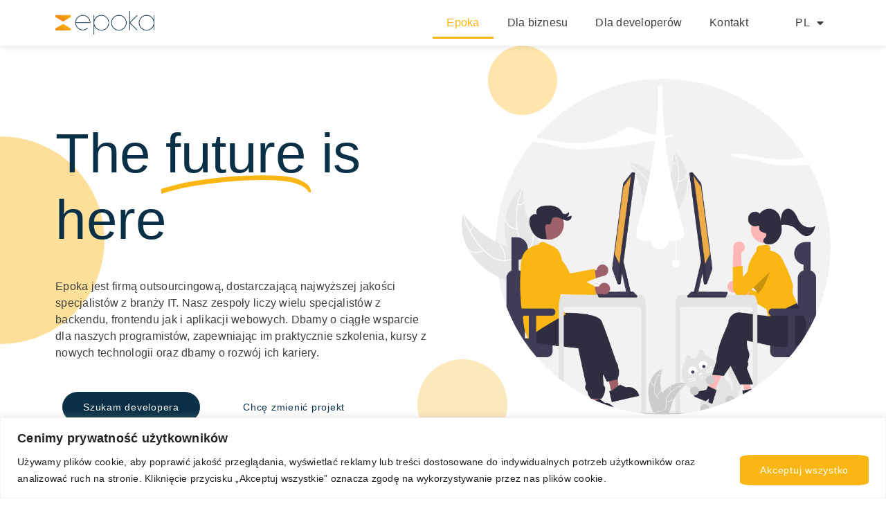

--- FILE ---
content_type: text/html; charset=UTF-8
request_url: https://epoka.io/pl/epoka-pl/
body_size: 37843
content:
<!doctype html>
<html lang="pl-PL">
<head>
	<meta charset="UTF-8">
	<meta name="viewport" content="width=device-width, initial-scale=1">
	<link rel="profile" href="https://gmpg.org/xfn/11">
	<meta name='robots' content='index, follow, max-image-preview:large, max-snippet:-1, max-video-preview:-1' />
<link rel="alternate" href="https://epoka.io/" hreflang="en" />
<link rel="alternate" href="https://epoka.io/pl/epoka-pl/" hreflang="pl" />

	<!-- This site is optimized with the Yoast SEO plugin v25.5 - https://yoast.com/wordpress/plugins/seo/ -->
	<title>Epoka - Outsourcing IT</title>
	<meta name="description" content="Epoka. Outsourcingiem usług IT. Posiadamy zespoły developerskie jak i pojedynczych programistów gotowych, do rozwijania twojego projektu." />
	<link rel="canonical" href="https://epoka.io/pl/epoka-pl/" />
	<meta property="og:locale" content="pl_PL" />
	<meta property="og:locale:alternate" content="en_GB" />
	<meta property="og:type" content="website" />
	<meta property="og:title" content="Epoka - Outsourcing IT" />
	<meta property="og:description" content="Epoka. Outsourcingiem usług IT. Posiadamy zespoły developerskie jak i pojedynczych programistów gotowych, do rozwijania twojego projektu." />
	<meta property="og:url" content="https://epoka.io/pl/epoka-pl/" />
	<meta property="og:site_name" content="Epoka" />
	<meta property="article:publisher" content="https://www.facebook.com/EpokaPSA/" />
	<meta property="article:modified_time" content="2024-03-10T17:12:24+00:00" />
	<meta property="og:image" content="https://epoka.io/wp-content/uploads/2022/11/undraw_co-working_re_w93t.png" />
	<meta name="twitter:card" content="summary_large_image" />
	<script type="application/ld+json" class="yoast-schema-graph">{"@context":"https://schema.org","@graph":[{"@type":"WebPage","@id":"https://epoka.io/pl/epoka-pl/","url":"https://epoka.io/pl/epoka-pl/","name":"Epoka - Outsourcing IT","isPartOf":{"@id":"https://epoka.io/pl/epoka-pl/#website"},"about":{"@id":"https://epoka.io/pl/epoka-pl/#organization"},"primaryImageOfPage":{"@id":"https://epoka.io/pl/epoka-pl/#primaryimage"},"image":{"@id":"https://epoka.io/pl/epoka-pl/#primaryimage"},"thumbnailUrl":"https://epoka.io/wp-content/uploads/2022/11/undraw_co-working_re_w93t.png","datePublished":"2022-11-18T12:08:11+00:00","dateModified":"2024-03-10T17:12:24+00:00","description":"Epoka. Outsourcingiem usług IT. Posiadamy zespoły developerskie jak i pojedynczych programistów gotowych, do rozwijania twojego projektu.","breadcrumb":{"@id":"https://epoka.io/pl/epoka-pl/#breadcrumb"},"inLanguage":"pl-PL","potentialAction":[{"@type":"ReadAction","target":["https://epoka.io/pl/epoka-pl/"]}]},{"@type":"ImageObject","inLanguage":"pl-PL","@id":"https://epoka.io/pl/epoka-pl/#primaryimage","url":"https://epoka.io/wp-content/uploads/2022/11/undraw_co-working_re_w93t.png","contentUrl":"https://epoka.io/wp-content/uploads/2022/11/undraw_co-working_re_w93t.png"},{"@type":"BreadcrumbList","@id":"https://epoka.io/pl/epoka-pl/#breadcrumb","itemListElement":[{"@type":"ListItem","position":1,"name":"Strona główna"}]},{"@type":"WebSite","@id":"https://epoka.io/pl/epoka-pl/#website","url":"https://epoka.io/pl/epoka-pl/","name":"Epoka","description":"","publisher":{"@id":"https://epoka.io/pl/epoka-pl/#organization"},"potentialAction":[{"@type":"SearchAction","target":{"@type":"EntryPoint","urlTemplate":"https://epoka.io/pl/epoka-pl/?s={search_term_string}"},"query-input":{"@type":"PropertyValueSpecification","valueRequired":true,"valueName":"search_term_string"}}],"inLanguage":"pl-PL"},{"@type":"Organization","@id":"https://epoka.io/pl/epoka-pl/#organization","name":"Epoka","url":"https://epoka.io/pl/epoka-pl/","logo":{"@type":"ImageObject","inLanguage":"pl-PL","@id":"https://epoka.io/pl/epoka-pl/#/schema/logo/image/","url":"https://epoka.io/wp-content/uploads/2022/11/lgoo-epoka.png","contentUrl":"https://epoka.io/wp-content/uploads/2022/11/lgoo-epoka.png","width":259,"height":62,"caption":"Epoka"},"image":{"@id":"https://epoka.io/pl/epoka-pl/#/schema/logo/image/"},"sameAs":["https://www.facebook.com/EpokaPSA/","https://www.linkedin.com/company/epokaio/","https://www.instagram.com/epoka_psa/"]}]}</script>
	<!-- / Yoast SEO plugin. -->


<link href='https://fonts.gstatic.com' crossorigin rel='preconnect' />
<link rel="alternate" type="application/rss+xml" title="Epoka &raquo; Kanał z wpisami" href="https://epoka.io/pl/feed/" />
<link rel="alternate" type="application/rss+xml" title="Epoka &raquo; Kanał z komentarzami" href="https://epoka.io/pl/comments/feed/" />
<link rel="alternate" title="oEmbed (JSON)" type="application/json+oembed" href="https://epoka.io/wp-json/oembed/1.0/embed?url=https%3A%2F%2Fepoka.io%2Fpl%2Fepoka-pl%2F" />
<link rel="alternate" title="oEmbed (XML)" type="text/xml+oembed" href="https://epoka.io/wp-json/oembed/1.0/embed?url=https%3A%2F%2Fepoka.io%2Fpl%2Fepoka-pl%2F&#038;format=xml" />
		<!-- This site uses the Google Analytics by MonsterInsights plugin v9.11.1 - Using Analytics tracking - https://www.monsterinsights.com/ -->
							<script src="//www.googletagmanager.com/gtag/js?id=G-B6MHCG8SY7"  data-cfasync="false" data-wpfc-render="false" async></script>
			<script data-cfasync="false" data-wpfc-render="false">
				var mi_version = '9.11.1';
				var mi_track_user = true;
				var mi_no_track_reason = '';
								var MonsterInsightsDefaultLocations = {"page_location":"https:\/\/epoka.io\/pl\/epoka-pl\/"};
								if ( typeof MonsterInsightsPrivacyGuardFilter === 'function' ) {
					var MonsterInsightsLocations = (typeof MonsterInsightsExcludeQuery === 'object') ? MonsterInsightsPrivacyGuardFilter( MonsterInsightsExcludeQuery ) : MonsterInsightsPrivacyGuardFilter( MonsterInsightsDefaultLocations );
				} else {
					var MonsterInsightsLocations = (typeof MonsterInsightsExcludeQuery === 'object') ? MonsterInsightsExcludeQuery : MonsterInsightsDefaultLocations;
				}

								var disableStrs = [
										'ga-disable-G-B6MHCG8SY7',
									];

				/* Function to detect opted out users */
				function __gtagTrackerIsOptedOut() {
					for (var index = 0; index < disableStrs.length; index++) {
						if (document.cookie.indexOf(disableStrs[index] + '=true') > -1) {
							return true;
						}
					}

					return false;
				}

				/* Disable tracking if the opt-out cookie exists. */
				if (__gtagTrackerIsOptedOut()) {
					for (var index = 0; index < disableStrs.length; index++) {
						window[disableStrs[index]] = true;
					}
				}

				/* Opt-out function */
				function __gtagTrackerOptout() {
					for (var index = 0; index < disableStrs.length; index++) {
						document.cookie = disableStrs[index] + '=true; expires=Thu, 31 Dec 2099 23:59:59 UTC; path=/';
						window[disableStrs[index]] = true;
					}
				}

				if ('undefined' === typeof gaOptout) {
					function gaOptout() {
						__gtagTrackerOptout();
					}
				}
								window.dataLayer = window.dataLayer || [];

				window.MonsterInsightsDualTracker = {
					helpers: {},
					trackers: {},
				};
				if (mi_track_user) {
					function __gtagDataLayer() {
						dataLayer.push(arguments);
					}

					function __gtagTracker(type, name, parameters) {
						if (!parameters) {
							parameters = {};
						}

						if (parameters.send_to) {
							__gtagDataLayer.apply(null, arguments);
							return;
						}

						if (type === 'event') {
														parameters.send_to = monsterinsights_frontend.v4_id;
							var hookName = name;
							if (typeof parameters['event_category'] !== 'undefined') {
								hookName = parameters['event_category'] + ':' + name;
							}

							if (typeof MonsterInsightsDualTracker.trackers[hookName] !== 'undefined') {
								MonsterInsightsDualTracker.trackers[hookName](parameters);
							} else {
								__gtagDataLayer('event', name, parameters);
							}
							
						} else {
							__gtagDataLayer.apply(null, arguments);
						}
					}

					__gtagTracker('js', new Date());
					__gtagTracker('set', {
						'developer_id.dZGIzZG': true,
											});
					if ( MonsterInsightsLocations.page_location ) {
						__gtagTracker('set', MonsterInsightsLocations);
					}
										__gtagTracker('config', 'G-B6MHCG8SY7', {"forceSSL":"true","link_attribution":"true"} );
										window.gtag = __gtagTracker;										(function () {
						/* https://developers.google.com/analytics/devguides/collection/analyticsjs/ */
						/* ga and __gaTracker compatibility shim. */
						var noopfn = function () {
							return null;
						};
						var newtracker = function () {
							return new Tracker();
						};
						var Tracker = function () {
							return null;
						};
						var p = Tracker.prototype;
						p.get = noopfn;
						p.set = noopfn;
						p.send = function () {
							var args = Array.prototype.slice.call(arguments);
							args.unshift('send');
							__gaTracker.apply(null, args);
						};
						var __gaTracker = function () {
							var len = arguments.length;
							if (len === 0) {
								return;
							}
							var f = arguments[len - 1];
							if (typeof f !== 'object' || f === null || typeof f.hitCallback !== 'function') {
								if ('send' === arguments[0]) {
									var hitConverted, hitObject = false, action;
									if ('event' === arguments[1]) {
										if ('undefined' !== typeof arguments[3]) {
											hitObject = {
												'eventAction': arguments[3],
												'eventCategory': arguments[2],
												'eventLabel': arguments[4],
												'value': arguments[5] ? arguments[5] : 1,
											}
										}
									}
									if ('pageview' === arguments[1]) {
										if ('undefined' !== typeof arguments[2]) {
											hitObject = {
												'eventAction': 'page_view',
												'page_path': arguments[2],
											}
										}
									}
									if (typeof arguments[2] === 'object') {
										hitObject = arguments[2];
									}
									if (typeof arguments[5] === 'object') {
										Object.assign(hitObject, arguments[5]);
									}
									if ('undefined' !== typeof arguments[1].hitType) {
										hitObject = arguments[1];
										if ('pageview' === hitObject.hitType) {
											hitObject.eventAction = 'page_view';
										}
									}
									if (hitObject) {
										action = 'timing' === arguments[1].hitType ? 'timing_complete' : hitObject.eventAction;
										hitConverted = mapArgs(hitObject);
										__gtagTracker('event', action, hitConverted);
									}
								}
								return;
							}

							function mapArgs(args) {
								var arg, hit = {};
								var gaMap = {
									'eventCategory': 'event_category',
									'eventAction': 'event_action',
									'eventLabel': 'event_label',
									'eventValue': 'event_value',
									'nonInteraction': 'non_interaction',
									'timingCategory': 'event_category',
									'timingVar': 'name',
									'timingValue': 'value',
									'timingLabel': 'event_label',
									'page': 'page_path',
									'location': 'page_location',
									'title': 'page_title',
									'referrer' : 'page_referrer',
								};
								for (arg in args) {
																		if (!(!args.hasOwnProperty(arg) || !gaMap.hasOwnProperty(arg))) {
										hit[gaMap[arg]] = args[arg];
									} else {
										hit[arg] = args[arg];
									}
								}
								return hit;
							}

							try {
								f.hitCallback();
							} catch (ex) {
							}
						};
						__gaTracker.create = newtracker;
						__gaTracker.getByName = newtracker;
						__gaTracker.getAll = function () {
							return [];
						};
						__gaTracker.remove = noopfn;
						__gaTracker.loaded = true;
						window['__gaTracker'] = __gaTracker;
					})();
									} else {
										console.log("");
					(function () {
						function __gtagTracker() {
							return null;
						}

						window['__gtagTracker'] = __gtagTracker;
						window['gtag'] = __gtagTracker;
					})();
									}
			</script>
							<!-- / Google Analytics by MonsterInsights -->
		<style id='wp-img-auto-sizes-contain-inline-css'>
img:is([sizes=auto i],[sizes^="auto," i]){contain-intrinsic-size:3000px 1500px}
/*# sourceURL=wp-img-auto-sizes-contain-inline-css */
</style>
<style id='wp-emoji-styles-inline-css'>

	img.wp-smiley, img.emoji {
		display: inline !important;
		border: none !important;
		box-shadow: none !important;
		height: 1em !important;
		width: 1em !important;
		margin: 0 0.07em !important;
		vertical-align: -0.1em !important;
		background: none !important;
		padding: 0 !important;
	}
/*# sourceURL=wp-emoji-styles-inline-css */
</style>
<link rel='stylesheet' id='hello-elementor-css' href='https://epoka.io/wp-content/themes/hello-elementor/assets/css/reset.css?ver=3.4.4' media='all' />
<link rel='stylesheet' id='hello-elementor-theme-style-css' href='https://epoka.io/wp-content/themes/hello-elementor/assets/css/theme.css?ver=3.4.4' media='all' />
<link rel='stylesheet' id='hello-elementor-header-footer-css' href='https://epoka.io/wp-content/themes/hello-elementor/assets/css/header-footer.css?ver=3.4.4' media='all' />
<link rel='stylesheet' id='elementor-frontend-css' href='https://epoka.io/wp-content/plugins/elementor/assets/css/frontend.min.css?ver=3.30.2' media='all' />
<link rel='stylesheet' id='elementor-post-6-css' href='https://epoka.io/wp-content/uploads/elementor/css/post-6.css?ver=1736269747' media='all' />
<link rel='stylesheet' id='widget-image-css' href='https://epoka.io/wp-content/plugins/elementor/assets/css/widget-image.min.css?ver=3.30.2' media='all' />
<link rel='stylesheet' id='widget-nav-menu-css' href='https://epoka.io/wp-content/plugins/elementor-pro/assets/css/widget-nav-menu.min.css?ver=3.25.4' media='all' />
<link rel='stylesheet' id='widget-heading-css' href='https://epoka.io/wp-content/plugins/elementor/assets/css/widget-heading.min.css?ver=3.30.2' media='all' />
<link rel='stylesheet' id='widget-text-editor-css' href='https://epoka.io/wp-content/plugins/elementor/assets/css/widget-text-editor.min.css?ver=3.30.2' media='all' />
<link rel='stylesheet' id='e-animation-grow-css' href='https://epoka.io/wp-content/plugins/elementor/assets/lib/animations/styles/e-animation-grow.min.css?ver=3.30.2' media='all' />
<link rel='stylesheet' id='widget-social-icons-css' href='https://epoka.io/wp-content/plugins/elementor/assets/css/widget-social-icons.min.css?ver=3.30.2' media='all' />
<link rel='stylesheet' id='e-apple-webkit-css' href='https://epoka.io/wp-content/plugins/elementor/assets/css/conditionals/apple-webkit.min.css?ver=3.30.2' media='all' />
<link rel='stylesheet' id='widget-divider-css' href='https://epoka.io/wp-content/plugins/elementor/assets/css/widget-divider.min.css?ver=3.30.2' media='all' />
<link rel='stylesheet' id='elementor-icons-css' href='https://epoka.io/wp-content/plugins/elementor/assets/lib/eicons/css/elementor-icons.min.css?ver=5.43.0' media='all' />
<link rel='stylesheet' id='e-popup-style-css' href='https://epoka.io/wp-content/plugins/elementor-pro/assets/css/conditionals/popup.min.css?ver=3.25.4' media='all' />
<link rel='stylesheet' id='cpel-language-switcher-css' href='https://epoka.io/wp-content/plugins/connect-polylang-elementor/assets/css/language-switcher.min.css?ver=2.4.6' media='all' />
<link rel='stylesheet' id='widget-spacer-css' href='https://epoka.io/wp-content/plugins/elementor/assets/css/widget-spacer.min.css?ver=3.30.2' media='all' />
<link rel='stylesheet' id='widget-animated-headline-css' href='https://epoka.io/wp-content/plugins/elementor-pro/assets/css/widget-animated-headline.min.css?ver=3.25.4' media='all' />
<link rel='stylesheet' id='e-animation-float-css' href='https://epoka.io/wp-content/plugins/elementor/assets/lib/animations/styles/e-animation-float.min.css?ver=3.30.2' media='all' />
<link rel='stylesheet' id='e-shapes-css' href='https://epoka.io/wp-content/plugins/elementor/assets/css/conditionals/shapes.min.css?ver=3.30.2' media='all' />
<link rel='stylesheet' id='widget-icon-box-css' href='https://epoka.io/wp-content/plugins/elementor/assets/css/widget-icon-box.min.css?ver=3.30.2' media='all' />
<link rel='stylesheet' id='widget-icon-list-css' href='https://epoka.io/wp-content/plugins/elementor/assets/css/widget-icon-list.min.css?ver=3.30.2' media='all' />
<link rel='stylesheet' id='widget-form-css' href='https://epoka.io/wp-content/plugins/elementor-pro/assets/css/widget-form.min.css?ver=3.25.4' media='all' />
<link rel='stylesheet' id='elementor-post-556-css' href='https://epoka.io/wp-content/uploads/elementor/css/post-556.css?ver=1736269761' media='all' />
<link rel='stylesheet' id='elementor-post-587-css' href='https://epoka.io/wp-content/uploads/elementor/css/post-587.css?ver=1736269761' media='all' />
<link rel='stylesheet' id='elementor-post-632-css' href='https://epoka.io/wp-content/uploads/elementor/css/post-632.css?ver=1736269761' media='all' />
<link rel='stylesheet' id='elementor-icons-shared-0-css' href='https://epoka.io/wp-content/plugins/elementor/assets/lib/font-awesome/css/fontawesome.min.css?ver=5.15.3' media='all' />
<link rel='stylesheet' id='elementor-icons-fa-solid-css' href='https://epoka.io/wp-content/plugins/elementor/assets/lib/font-awesome/css/solid.min.css?ver=5.15.3' media='all' />
<link rel='stylesheet' id='elementor-icons-fa-brands-css' href='https://epoka.io/wp-content/plugins/elementor/assets/lib/font-awesome/css/brands.min.css?ver=5.15.3' media='all' />
<script id="cookie-law-info-js-extra">
var _ckyConfig = {"_ipData":[],"_assetsURL":"https://epoka.io/wp-content/plugins/cookie-law-info/lite/frontend/images/","_publicURL":"https://epoka.io","_expiry":"365","_categories":[{"name":"niezb\u0119dny","slug":"necessary","isNecessary":true,"ccpaDoNotSell":true,"cookies":[],"active":true,"defaultConsent":{"gdpr":true,"ccpa":true}},{"name":"Funkcjonalny","slug":"functional","isNecessary":false,"ccpaDoNotSell":true,"cookies":[],"active":true,"defaultConsent":{"gdpr":false,"ccpa":false}},{"name":"Analityka","slug":"analytics","isNecessary":false,"ccpaDoNotSell":true,"cookies":[],"active":true,"defaultConsent":{"gdpr":false,"ccpa":false}},{"name":"Wyst\u0119p","slug":"performance","isNecessary":false,"ccpaDoNotSell":true,"cookies":[],"active":true,"defaultConsent":{"gdpr":false,"ccpa":false}},{"name":"Reklama","slug":"advertisement","isNecessary":false,"ccpaDoNotSell":true,"cookies":[],"active":true,"defaultConsent":{"gdpr":false,"ccpa":false}}],"_activeLaw":"gdpr","_rootDomain":"","_block":"1","_showBanner":"1","_bannerConfig":{"settings":{"type":"classic","preferenceCenterType":"pushdown","position":"bottom","applicableLaw":"gdpr"},"behaviours":{"reloadBannerOnAccept":false,"loadAnalyticsByDefault":false,"animations":{"onLoad":"animate","onHide":"sticky"}},"config":{"revisitConsent":{"status":true,"tag":"revisit-consent","position":"bottom-left","meta":{"url":"#"},"styles":{"background-color":"#0056a7"},"elements":{"title":{"type":"text","tag":"revisit-consent-title","status":true,"styles":{"color":"#0056a7"}}}},"preferenceCenter":{"toggle":{"status":true,"tag":"detail-category-toggle","type":"toggle","states":{"active":{"styles":{"background-color":"#1863DC"}},"inactive":{"styles":{"background-color":"#D0D5D2"}}}}},"categoryPreview":{"status":false,"toggle":{"status":true,"tag":"detail-category-preview-toggle","type":"toggle","states":{"active":{"styles":{"background-color":"#1863DC"}},"inactive":{"styles":{"background-color":"#D0D5D2"}}}}},"videoPlaceholder":{"status":true,"styles":{"background-color":"#000000","border-color":"#000000cc","color":"#ffffff"}},"readMore":{"status":false,"tag":"readmore-button","type":"link","meta":{"noFollow":true,"newTab":true},"styles":{"color":"#1863dc","background-color":"transparent","border-color":"transparent"}},"auditTable":{"status":true},"optOption":{"status":true,"toggle":{"status":true,"tag":"optout-option-toggle","type":"toggle","states":{"active":{"styles":{"background-color":"#1863dc"}},"inactive":{"styles":{"background-color":"#FFFFFF"}}}}}}},"_version":"3.2.10","_logConsent":"1","_tags":[{"tag":"accept-button","styles":{"color":"#FFFFFF","background-color":"#FAB613","border-color":"#FAB613"}},{"tag":"reject-button","styles":{"color":"#1863dc","background-color":"transparent","border-color":"#1863dc"}},{"tag":"settings-button","styles":{"color":"#1863dc","background-color":"transparent","border-color":"#1863dc"}},{"tag":"readmore-button","styles":{"color":"#1863dc","background-color":"transparent","border-color":"transparent"}},{"tag":"donotsell-button","styles":{"color":"#1863dc","background-color":"transparent","border-color":"transparent"}},{"tag":"accept-button","styles":{"color":"#FFFFFF","background-color":"#FAB613","border-color":"#FAB613"}},{"tag":"revisit-consent","styles":{"background-color":"#0056a7"}}],"_shortCodes":[{"key":"cky_readmore","content":"\u003Ca href=\"#\" class=\"cky-policy\" aria-label=\"Czytaj wi\u0119cej\" target=\"_blank\" rel=\"noopener\" data-cky-tag=\"readmore-button\"\u003ECzytaj wi\u0119cej\u003C/a\u003E","tag":"readmore-button","status":false,"attributes":{"rel":"nofollow","target":"_blank"}},{"key":"cky_show_desc","content":"\u003Cbutton class=\"cky-show-desc-btn\" data-cky-tag=\"show-desc-button\" aria-label=\"Poka\u017c wi\u0119cej\"\u003EPoka\u017c wi\u0119cej\u003C/button\u003E","tag":"show-desc-button","status":true,"attributes":[]},{"key":"cky_hide_desc","content":"\u003Cbutton class=\"cky-show-desc-btn\" data-cky-tag=\"hide-desc-button\" aria-label=\"Poka\u017c mniej\"\u003EPoka\u017c mniej\u003C/button\u003E","tag":"hide-desc-button","status":true,"attributes":[]},{"key":"cky_category_toggle_label","content":"[cky_{{status}}_category_label] [cky_preference_{{category_slug}}_title]","tag":"","status":true,"attributes":[]},{"key":"cky_enable_category_label","content":"W\u0142\u0105czy\u0107","tag":"","status":true,"attributes":[]},{"key":"cky_disable_category_label","content":"Wy\u0142\u0105czy\u0107","tag":"","status":true,"attributes":[]},{"key":"cky_video_placeholder","content":"\u003Cdiv class=\"video-placeholder-normal\" data-cky-tag=\"video-placeholder\" id=\"[UNIQUEID]\"\u003E\u003Cp class=\"video-placeholder-text-normal\" data-cky-tag=\"placeholder-title\"\u003EProsimy o zaakceptowanie zgody na pliki cookie\u003C/p\u003E\u003C/div\u003E","tag":"","status":true,"attributes":[]},{"key":"cky_enable_optout_label","content":"W\u0142\u0105czy\u0107","tag":"","status":true,"attributes":[]},{"key":"cky_disable_optout_label","content":"Wy\u0142\u0105czy\u0107","tag":"","status":true,"attributes":[]},{"key":"cky_optout_toggle_label","content":"[cky_{{status}}_optout_label] [cky_optout_option_title]","tag":"","status":true,"attributes":[]},{"key":"cky_optout_option_title","content":"Nie sprzedawaj moich danych osobowych","tag":"","status":true,"attributes":[]},{"key":"cky_optout_close_label","content":"Blisko","tag":"","status":true,"attributes":[]}],"_rtl":"","_language":"pl","_providersToBlock":[]};
var _ckyStyles = {"css":".cky-hide{display: none;}.cky-btn-revisit-wrapper{display: flex; align-items: center; justify-content: center; background: #0056a7; width: 45px; height: 45px; border-radius: 50%; position: fixed; z-index: 999999; cursor: pointer;}.cky-revisit-bottom-left{bottom: 15px; left: 15px;}.cky-revisit-bottom-right{bottom: 15px; right: 15px;}.cky-btn-revisit-wrapper .cky-btn-revisit{display: flex; align-items: center; justify-content: center; background: none; border: none; cursor: pointer; position: relative; margin: 0; padding: 0;}.cky-btn-revisit-wrapper .cky-btn-revisit img{max-width: fit-content; margin: 0; height: 30px; width: 30px;}.cky-revisit-bottom-left:hover::before{content: attr(data-tooltip); position: absolute; background: #4E4B66; color: #ffffff; left: calc(100% + 7px); font-size: 12px; line-height: 16px; width: max-content; padding: 4px 8px; border-radius: 4px;}.cky-revisit-bottom-left:hover::after{position: absolute; content: \"\"; border: 5px solid transparent; left: calc(100% + 2px); border-left-width: 0; border-right-color: #4E4B66;}.cky-revisit-bottom-right:hover::before{content: attr(data-tooltip); position: absolute; background: #4E4B66; color: #ffffff; right: calc(100% + 7px); font-size: 12px; line-height: 16px; width: max-content; padding: 4px 8px; border-radius: 4px;}.cky-revisit-bottom-right:hover::after{position: absolute; content: \"\"; border: 5px solid transparent; right: calc(100% + 2px); border-right-width: 0; border-left-color: #4E4B66;}.cky-revisit-hide{display: none;}.cky-consent-container{position: fixed; width: 100%; box-sizing: border-box; z-index: 9999999;}.cky-classic-bottom{bottom: 0; left: 0;}.cky-classic-top{top: 0; left: 0;}.cky-consent-container .cky-consent-bar{background: #ffffff; border: 1px solid; padding: 16.5px 24px; box-shadow: 0 -1px 10px 0 #acabab4d;}.cky-consent-bar .cky-banner-btn-close{position: absolute; right: 9px; top: 5px; background: none; border: none; cursor: pointer; padding: 0; margin: 0; height: auto; width: auto; min-height: 0; line-height: 0; text-shadow: none; box-shadow: none;}.cky-consent-bar .cky-banner-btn-close img{width: 9px; height: 9px; margin: 0;}.cky-custom-brand-logo-wrapper .cky-custom-brand-logo{width: 100px; height: auto; margin: 0 0 10px 0;}.cky-notice .cky-title{color: #212121; font-weight: 700; font-size: 18px; line-height: 24px; margin: 0 0 10px 0;}.cky-notice-group{display: flex; justify-content: space-between; align-items: center;}.cky-notice-des *{font-size: 14px;}.cky-notice-des{color: #212121; font-size: 14px; line-height: 24px; font-weight: 400;}.cky-notice-des img{height: 25px; width: 25px;}.cky-consent-bar .cky-notice-des p{color: inherit; margin-top: 0; overflow-wrap: break-word;}.cky-notice-des p:last-child{margin-bottom: 0;}.cky-notice-des a.cky-policy,.cky-notice-des button.cky-policy{font-size: 14px; color: #1863dc; white-space: nowrap; cursor: pointer; background: transparent; border: 1px solid; text-decoration: underline;}.cky-notice-des button.cky-policy{padding: 0;}.cky-notice-des a.cky-policy:focus-visible,.cky-consent-bar .cky-banner-btn-close:focus-visible,.cky-notice-des button.cky-policy:focus-visible,.cky-category-direct-switch input[type=\"checkbox\"]:focus-visible,.cky-preference-content-wrapper .cky-show-desc-btn:focus-visible,.cky-accordion-header .cky-accordion-btn:focus-visible,.cky-switch input[type=\"checkbox\"]:focus-visible,.cky-footer-wrapper a:focus-visible,.cky-btn:focus-visible{outline: 2px solid #1863dc; outline-offset: 2px;}.cky-btn:focus:not(:focus-visible),.cky-accordion-header .cky-accordion-btn:focus:not(:focus-visible),.cky-preference-content-wrapper .cky-show-desc-btn:focus:not(:focus-visible),.cky-btn-revisit-wrapper .cky-btn-revisit:focus:not(:focus-visible),.cky-preference-header .cky-btn-close:focus:not(:focus-visible),.cky-banner-btn-close:focus:not(:focus-visible){outline: 0;}button.cky-show-desc-btn:not(:hover):not(:active){color: #1863dc; background: transparent;}button.cky-accordion-btn:not(:hover):not(:active),button.cky-banner-btn-close:not(:hover):not(:active),button.cky-btn-close:not(:hover):not(:active),button.cky-btn-revisit:not(:hover):not(:active){background: transparent;}.cky-consent-bar button:hover,.cky-modal.cky-modal-open button:hover,.cky-consent-bar button:focus,.cky-modal.cky-modal-open button:focus{text-decoration: none;}.cky-notice-btn-wrapper{display: flex; justify-content: center; align-items: center; margin-left: 15px;}.cky-notice-btn-wrapper .cky-btn{text-shadow: none; box-shadow: none;}.cky-btn{font-size: 14px; font-family: inherit; line-height: 24px; padding: 8px 27px; font-weight: 500; margin: 0 8px 0 0; border-radius: 2px; white-space: nowrap; cursor: pointer; text-align: center; text-transform: none; min-height: 0;}.cky-btn:hover{opacity: 0.8;}.cky-btn-customize{color: #1863dc; background: transparent; border: 2px solid; border-color: #1863dc; padding: 8px 28px 8px 14px; position: relative;}.cky-btn-reject{color: #1863dc; background: transparent; border: 2px solid #1863dc;}.cky-btn-accept{background: #1863dc; color: #ffffff; border: 2px solid #1863dc;}.cky-consent-bar .cky-btn-customize::after{position: absolute; content: \"\"; display: inline-block; top: 18px; right: 12px; border-left: 5px solid transparent; border-right: 5px solid transparent; border-top: 6px solid; border-top-color: inherit;}.cky-consent-container.cky-consent-bar-expand .cky-btn-customize::after{transform: rotate(-180deg);}.cky-btn:last-child{margin-right: 0;}@media (max-width: 768px){.cky-notice-group{display: block;}.cky-notice-btn-wrapper{margin: 0;}.cky-notice-btn-wrapper{flex-wrap: wrap;}.cky-notice-btn-wrapper .cky-btn{flex: auto; max-width: 100%; margin-top: 10px; white-space: unset;}}@media (max-width: 576px){.cky-btn-accept{order: 1; width: 100%;}.cky-btn-customize{order: 2;}.cky-btn-reject{order: 3; margin-right: 0;}.cky-consent-container.cky-consent-bar-expand .cky-consent-bar{display: none;}.cky-consent-container .cky-consent-bar{padding: 16.5px 0;}.cky-custom-brand-logo-wrapper .cky-custom-brand-logo, .cky-notice .cky-title, .cky-notice-des, .cky-notice-btn-wrapper, .cky-category-direct-preview-wrapper{padding: 0 24px;}.cky-notice-des{max-height: 40vh; overflow-y: scroll;}}@media (max-width: 352px){.cky-notice .cky-title{font-size: 16px;}.cky-notice-des *{font-size: 12px;}.cky-notice-des, .cky-btn, .cky-notice-des a.cky-policy{font-size: 12px;}}.cky-preference-wrapper{display: none;}.cky-consent-container.cky-classic-bottom.cky-consent-bar-expand{animation: cky-classic-expand 1s;}.cky-consent-container.cky-classic-bottom.cky-consent-bar-expand .cky-preference-wrapper{display: block;}@keyframes cky-classic-expand{0%{transform: translateY(50%);}100%{transform: translateY(0%);}}.cky-consent-container.cky-classic-top .cky-preference-wrapper{animation: cky-classic-top-expand 1s;}.cky-consent-container.cky-classic-top.cky-consent-bar-expand .cky-preference-wrapper{display: block;}@keyframes cky-classic-top-expand{0%{opacity: 0; transform: translateY(-50%);}50%{opacity: 0;}100%{opacity: 1; transform: translateY(0%);}}.cky-preference{padding: 0 24px; color: #212121; overflow-y: scroll; max-height: 48vh;}.cky-preference-center,.cky-preference,.cky-preference-header,.cky-footer-wrapper{background-color: inherit;}.cky-preference-center,.cky-preference,.cky-preference-body-wrapper,.cky-accordion-wrapper{color: inherit;}.cky-preference-header .cky-btn-close{cursor: pointer; vertical-align: middle; padding: 0; margin: 0; display: none; background: none; border: none; height: auto; width: auto; min-height: 0; line-height: 0; box-shadow: none; text-shadow: none;}.cky-preference-header .cky-btn-close img{margin: 0; height: 10px; width: 10px;}.cky-preference-header{margin: 16px 0 0 0; display: flex; align-items: center; justify-content: space-between;}.cky-preference-header .cky-preference-title{font-size: 18px; font-weight: 700; line-height: 24px;}.cky-preference-content-wrapper *{font-size: 14px;}.cky-preference-content-wrapper{font-size: 14px; line-height: 24px; font-weight: 400; padding: 12px 0; border-bottom: 1px solid;}.cky-preference-content-wrapper img{height: 25px; width: 25px;}.cky-preference-content-wrapper .cky-show-desc-btn{font-size: 14px; font-family: inherit; color: #1863dc; text-decoration: none; line-height: 24px; padding: 0; margin: 0; white-space: nowrap; cursor: pointer; background: transparent; border-color: transparent; text-transform: none; min-height: 0; text-shadow: none; box-shadow: none;}.cky-preference-body-wrapper .cky-preference-content-wrapper p{color: inherit; margin-top: 0;}.cky-accordion-wrapper{margin-bottom: 10px;}.cky-accordion{border-bottom: 1px solid;}.cky-accordion:last-child{border-bottom: none;}.cky-accordion .cky-accordion-item{display: flex; margin-top: 10px;}.cky-accordion .cky-accordion-body{display: none;}.cky-accordion.cky-accordion-active .cky-accordion-body{display: block; padding: 0 22px; margin-bottom: 16px;}.cky-accordion-header-wrapper{cursor: pointer; width: 100%;}.cky-accordion-item .cky-accordion-header{display: flex; justify-content: space-between; align-items: center;}.cky-accordion-header .cky-accordion-btn{font-size: 16px; font-family: inherit; color: #212121; line-height: 24px; background: none; border: none; font-weight: 700; padding: 0; margin: 0; cursor: pointer; text-transform: none; min-height: 0; text-shadow: none; box-shadow: none;}.cky-accordion-header .cky-always-active{color: #008000; font-weight: 600; line-height: 24px; font-size: 14px;}.cky-accordion-header-des *{font-size: 14px;}.cky-accordion-header-des{color: #212121; font-size: 14px; line-height: 24px; margin: 10px 0 16px 0;}.cky-accordion-header-wrapper .cky-accordion-header-des p{color: inherit; margin-top: 0;}.cky-accordion-chevron{margin-right: 22px; position: relative; cursor: pointer;}.cky-accordion-chevron-hide{display: none;}.cky-accordion .cky-accordion-chevron i::before{content: \"\"; position: absolute; border-right: 1.4px solid; border-bottom: 1.4px solid; border-color: inherit; height: 6px; width: 6px; -webkit-transform: rotate(-45deg); -moz-transform: rotate(-45deg); -ms-transform: rotate(-45deg); -o-transform: rotate(-45deg); transform: rotate(-45deg); transition: all 0.2s ease-in-out; top: 8px;}.cky-accordion.cky-accordion-active .cky-accordion-chevron i::before{-webkit-transform: rotate(45deg); -moz-transform: rotate(45deg); -ms-transform: rotate(45deg); -o-transform: rotate(45deg); transform: rotate(45deg);}.cky-audit-table{background: #f4f4f4; border-radius: 6px;}.cky-audit-table .cky-empty-cookies-text{color: inherit; font-size: 12px; line-height: 24px; margin: 0; padding: 10px;}.cky-audit-table .cky-cookie-des-table{font-size: 12px; line-height: 24px; font-weight: normal; padding: 15px 10px; border-bottom: 1px solid; border-bottom-color: inherit; margin: 0;}.cky-audit-table .cky-cookie-des-table:last-child{border-bottom: none;}.cky-audit-table .cky-cookie-des-table li{list-style-type: none; display: flex; padding: 3px 0;}.cky-audit-table .cky-cookie-des-table li:first-child{padding-top: 0;}.cky-cookie-des-table li div:first-child{width: 100px; font-weight: 600; word-break: break-word; word-wrap: break-word;}.cky-cookie-des-table li div:last-child{flex: 1; word-break: break-word; word-wrap: break-word; margin-left: 8px;}.cky-cookie-des-table li div:last-child p{color: inherit; margin-top: 0;}.cky-cookie-des-table li div:last-child p:last-child{margin-bottom: 0;}.cky-prefrence-btn-wrapper{display: flex; align-items: center; justify-content: flex-end; padding: 18px 24px; border-top: 1px solid;}.cky-prefrence-btn-wrapper .cky-btn{text-shadow: none; box-shadow: none;}.cky-category-direct-preview-btn-wrapper .cky-btn-preferences{text-shadow: none; box-shadow: none;}.cky-prefrence-btn-wrapper .cky-btn-accept,.cky-prefrence-btn-wrapper .cky-btn-reject{display: none;}.cky-btn-preferences{color: #1863dc; background: transparent; border: 2px solid #1863dc;}.cky-footer-wrapper{position: relative;}.cky-footer-shadow{display: block; width: 100%; height: 40px; background: linear-gradient(180deg, rgba(255, 255, 255, 0) 0%, #ffffff 100%); position: absolute; bottom: 100%;}.cky-preference-center,.cky-preference,.cky-preference-body-wrapper,.cky-preference-content-wrapper,.cky-accordion-wrapper,.cky-accordion,.cky-footer-wrapper,.cky-prefrence-btn-wrapper{border-color: inherit;}@media (max-width: 768px){.cky-preference{max-height: 35vh;}}@media (max-width: 576px){.cky-consent-bar-hide{display: none;}.cky-preference{max-height: 100vh; padding: 0;}.cky-preference-body-wrapper{padding: 60px 24px 200px;}.cky-preference-body-wrapper-reject-hide{padding: 60px 24px 165px;}.cky-preference-header{position: fixed; width: 100%; box-sizing: border-box; z-index: 999999999; margin: 0; padding: 16px 24px; border-bottom: 1px solid #f4f4f4;}.cky-preference-header .cky-btn-close{display: block;}.cky-prefrence-btn-wrapper{display: block;}.cky-accordion.cky-accordion-active .cky-accordion-body{padding-right: 0;}.cky-prefrence-btn-wrapper .cky-btn{width: 100%; margin-top: 10px; margin-right: 0;}.cky-prefrence-btn-wrapper .cky-btn:first-child{margin-top: 0;}.cky-accordion:last-child{padding-bottom: 20px;}.cky-prefrence-btn-wrapper .cky-btn-accept, .cky-prefrence-btn-wrapper .cky-btn-reject{display: block;}.cky-footer-wrapper{position: fixed; bottom: 0; width: 100%;}}@media (max-width: 425px){.cky-accordion-chevron{margin-right: 15px;}.cky-accordion.cky-accordion-active .cky-accordion-body{padding: 0 15px;}}@media (max-width: 352px){.cky-preference-header .cky-preference-title{font-size: 16px;}.cky-preference-content-wrapper *, .cky-accordion-header-des *{font-size: 12px;}.cky-accordion-header-des, .cky-preference-content-wrapper, .cky-preference-content-wrapper .cky-show-desc-btn{font-size: 12px;}.cky-accordion-header .cky-accordion-btn{font-size: 14px;}}.cky-category-direct-preview-wrapper{display: flex; flex-wrap: wrap; align-items: center; justify-content: space-between; margin-top: 16px;}.cky-category-direct-preview{display: flex; flex-wrap: wrap; align-items: center; font-size: 14px; font-weight: 600; line-height: 24px; color: #212121;}.cky-category-direct-preview-section{width: 100%; display: flex; justify-content: space-between; flex-wrap: wrap;}.cky-category-direct-item{display: flex; margin: 0 30px 10px 0; cursor: pointer;}.cky-category-direct-item label{font-size: 14px; font-weight: 600; margin-right: 10px; cursor: pointer; word-break: break-word;}.cky-category-direct-switch input[type=\"checkbox\"]{display: inline-block; position: relative; width: 33px; height: 18px; margin: 0; background: #d0d5d2; -webkit-appearance: none; border-radius: 50px; border: none; cursor: pointer; vertical-align: middle; outline: 0; top: 0;}.cky-category-direct-switch input[type=\"checkbox\"]:checked{background: #1863dc;}.cky-category-direct-switch input[type=\"checkbox\"]:before{position: absolute; content: \"\"; height: 15px; width: 15px; left: 2px; bottom: 2px; margin: 0; border-radius: 50%; background-color: white; -webkit-transition: 0.4s; transition: 0.4s;}.cky-category-direct-switch input[type=\"checkbox\"]:checked:before{-webkit-transform: translateX(14px); -ms-transform: translateX(14px); transform: translateX(14px);}.cky-category-direct-switch input[type=\"checkbox\"]:after{display: none;}.cky-category-direct-switch .cky-category-direct-switch-enabled:checked{background: #818181;}@media (max-width: 576px){.cky-category-direct-preview-wrapper{display: block;}.cky-category-direct-item{justify-content: space-between; width: 45%; margin: 0 0 10px 0;}.cky-category-direct-preview-btn-wrapper .cky-btn-preferences{width: 100%;}}@media (max-width: 352px){.cky-category-direct-preview{font-size: 12px;}}.cky-switch{display: flex;}.cky-switch input[type=\"checkbox\"]{position: relative; width: 44px; height: 24px; margin: 0; background: #d0d5d2; -webkit-appearance: none; border-radius: 50px; cursor: pointer; outline: 0; border: none; top: 0;}.cky-switch input[type=\"checkbox\"]:checked{background: #3a76d8;}.cky-switch input[type=\"checkbox\"]:before{position: absolute; content: \"\"; height: 20px; width: 20px; left: 2px; bottom: 2px; border-radius: 50%; background-color: white; -webkit-transition: 0.4s; transition: 0.4s; margin: 0;}.cky-switch input[type=\"checkbox\"]:after{display: none;}.cky-switch input[type=\"checkbox\"]:checked:before{-webkit-transform: translateX(20px); -ms-transform: translateX(20px); transform: translateX(20px);}@media (max-width: 425px){.cky-switch input[type=\"checkbox\"]{width: 38px; height: 21px;}.cky-switch input[type=\"checkbox\"]:before{height: 17px; width: 17px;}.cky-switch input[type=\"checkbox\"]:checked:before{-webkit-transform: translateX(17px); -ms-transform: translateX(17px); transform: translateX(17px);}}.video-placeholder-youtube{background-size: 100% 100%; background-position: center; background-repeat: no-repeat; background-color: #b2b0b059; position: relative; display: flex; align-items: center; justify-content: center; max-width: 100%;}.video-placeholder-text-youtube{text-align: center; align-items: center; padding: 10px 16px; background-color: #000000cc; color: #ffffff; border: 1px solid; border-radius: 2px; cursor: pointer;}.video-placeholder-normal{background-image: url(\"/wp-content/plugins/cookie-law-info/lite/frontend/images/placeholder.svg\"); background-size: 80px; background-position: center; background-repeat: no-repeat; background-color: #b2b0b059; position: relative; display: flex; align-items: flex-end; justify-content: center; max-width: 100%;}.video-placeholder-text-normal{align-items: center; padding: 10px 16px; text-align: center; border: 1px solid; border-radius: 2px; cursor: pointer;}.cky-rtl{direction: rtl; text-align: right;}.cky-rtl .cky-banner-btn-close{left: 9px; right: auto;}.cky-rtl .cky-notice-btn-wrapper .cky-btn:last-child{margin-right: 8px;}.cky-rtl .cky-notice-btn-wrapper{margin-left: 0; margin-right: 15px;}.cky-rtl .cky-prefrence-btn-wrapper .cky-btn{margin-right: 8px;}.cky-rtl .cky-prefrence-btn-wrapper .cky-btn:first-child{margin-right: 0;}.cky-rtl .cky-accordion .cky-accordion-chevron i::before{border: none; border-left: 1.4px solid; border-top: 1.4px solid; left: 12px;}.cky-rtl .cky-accordion.cky-accordion-active .cky-accordion-chevron i::before{-webkit-transform: rotate(-135deg); -moz-transform: rotate(-135deg); -ms-transform: rotate(-135deg); -o-transform: rotate(-135deg); transform: rotate(-135deg);}.cky-rtl .cky-category-direct-preview-btn-wrapper{margin-right: 15px; margin-left: 0;}.cky-rtl .cky-category-direct-item label{margin-right: 0; margin-left: 10px;}.cky-rtl .cky-category-direct-preview-section .cky-category-direct-item:first-child{margin: 0 0 10px 0;}@media (max-width: 992px){.cky-rtl .cky-category-direct-preview-btn-wrapper{margin-right: 0;}}@media (max-width: 768px){.cky-rtl .cky-notice-btn-wrapper{margin-right: 0;}.cky-rtl .cky-notice-btn-wrapper .cky-btn:first-child{margin-right: 0;}}@media (max-width: 576px){.cky-rtl .cky-prefrence-btn-wrapper .cky-btn{margin-right: 0;}.cky-rtl .cky-notice-btn-wrapper .cky-btn{margin-right: 0;}.cky-rtl .cky-notice-btn-wrapper .cky-btn:last-child{margin-right: 0;}.cky-rtl .cky-notice-btn-wrapper .cky-btn-reject{margin-right: 8px;}.cky-rtl .cky-accordion.cky-accordion-active .cky-accordion-body{padding: 0 22px 0 0;}}@media (max-width: 425px){.cky-rtl .cky-accordion.cky-accordion-active .cky-accordion-body{padding: 0 15px 0 0;}}"};
//# sourceURL=cookie-law-info-js-extra
</script>
<script src="https://epoka.io/wp-content/plugins/cookie-law-info/lite/frontend/js/script.min.js?ver=3.2.10" id="cookie-law-info-js"></script>
<script src="https://epoka.io/wp-content/plugins/google-analytics-for-wordpress/assets/js/frontend-gtag.min.js?ver=9.11.1" id="monsterinsights-frontend-script-js" async data-wp-strategy="async"></script>
<script data-cfasync="false" data-wpfc-render="false" id='monsterinsights-frontend-script-js-extra'>var monsterinsights_frontend = {"js_events_tracking":"true","download_extensions":"doc,pdf,ppt,zip,xls,docx,pptx,xlsx","inbound_paths":"[{\"path\":\"\\\/go\\\/\",\"label\":\"affiliate\"},{\"path\":\"\\\/recommend\\\/\",\"label\":\"affiliate\"}]","home_url":"https:\/\/epoka.io\/","hash_tracking":"false","v4_id":"G-B6MHCG8SY7"};</script>
<script src="https://epoka.io/wp-includes/js/jquery/jquery.min.js?ver=3.7.1" id="jquery-core-js"></script>
<script src="https://epoka.io/wp-includes/js/jquery/jquery-migrate.min.js?ver=3.4.1" id="jquery-migrate-js"></script>
<link rel="https://api.w.org/" href="https://epoka.io/wp-json/" /><link rel="alternate" title="JSON" type="application/json" href="https://epoka.io/wp-json/wp/v2/pages/556" /><link rel="EditURI" type="application/rsd+xml" title="RSD" href="https://epoka.io/xmlrpc.php?rsd" />
<meta name="generator" content="WordPress 6.9" />
<link rel='shortlink' href='https://epoka.io/' />
<style id="cky-style-inline">[data-cky-tag]{visibility:hidden;}</style><meta name="generator" content="Elementor 3.30.2; features: additional_custom_breakpoints; settings: css_print_method-external, google_font-enabled, font_display-swap">
			<style>
				.e-con.e-parent:nth-of-type(n+4):not(.e-lazyloaded):not(.e-no-lazyload),
				.e-con.e-parent:nth-of-type(n+4):not(.e-lazyloaded):not(.e-no-lazyload) * {
					background-image: none !important;
				}
				@media screen and (max-height: 1024px) {
					.e-con.e-parent:nth-of-type(n+3):not(.e-lazyloaded):not(.e-no-lazyload),
					.e-con.e-parent:nth-of-type(n+3):not(.e-lazyloaded):not(.e-no-lazyload) * {
						background-image: none !important;
					}
				}
				@media screen and (max-height: 640px) {
					.e-con.e-parent:nth-of-type(n+2):not(.e-lazyloaded):not(.e-no-lazyload),
					.e-con.e-parent:nth-of-type(n+2):not(.e-lazyloaded):not(.e-no-lazyload) * {
						background-image: none !important;
					}
				}
			</style>
			<link rel="icon" href="https://epoka.io/wp-content/uploads/2022/12/cropped-SYGNET-ODWROCONY-72PPI-32x32.png" sizes="32x32" />
<link rel="icon" href="https://epoka.io/wp-content/uploads/2022/12/cropped-SYGNET-ODWROCONY-72PPI-192x192.png" sizes="192x192" />
<link rel="apple-touch-icon" href="https://epoka.io/wp-content/uploads/2022/12/cropped-SYGNET-ODWROCONY-72PPI-180x180.png" />
<meta name="msapplication-TileImage" content="https://epoka.io/wp-content/uploads/2022/12/cropped-SYGNET-ODWROCONY-72PPI-270x270.png" />
<style id='global-styles-inline-css'>
:root{--wp--preset--aspect-ratio--square: 1;--wp--preset--aspect-ratio--4-3: 4/3;--wp--preset--aspect-ratio--3-4: 3/4;--wp--preset--aspect-ratio--3-2: 3/2;--wp--preset--aspect-ratio--2-3: 2/3;--wp--preset--aspect-ratio--16-9: 16/9;--wp--preset--aspect-ratio--9-16: 9/16;--wp--preset--color--black: #000000;--wp--preset--color--cyan-bluish-gray: #abb8c3;--wp--preset--color--white: #ffffff;--wp--preset--color--pale-pink: #f78da7;--wp--preset--color--vivid-red: #cf2e2e;--wp--preset--color--luminous-vivid-orange: #ff6900;--wp--preset--color--luminous-vivid-amber: #fcb900;--wp--preset--color--light-green-cyan: #7bdcb5;--wp--preset--color--vivid-green-cyan: #00d084;--wp--preset--color--pale-cyan-blue: #8ed1fc;--wp--preset--color--vivid-cyan-blue: #0693e3;--wp--preset--color--vivid-purple: #9b51e0;--wp--preset--gradient--vivid-cyan-blue-to-vivid-purple: linear-gradient(135deg,rgb(6,147,227) 0%,rgb(155,81,224) 100%);--wp--preset--gradient--light-green-cyan-to-vivid-green-cyan: linear-gradient(135deg,rgb(122,220,180) 0%,rgb(0,208,130) 100%);--wp--preset--gradient--luminous-vivid-amber-to-luminous-vivid-orange: linear-gradient(135deg,rgb(252,185,0) 0%,rgb(255,105,0) 100%);--wp--preset--gradient--luminous-vivid-orange-to-vivid-red: linear-gradient(135deg,rgb(255,105,0) 0%,rgb(207,46,46) 100%);--wp--preset--gradient--very-light-gray-to-cyan-bluish-gray: linear-gradient(135deg,rgb(238,238,238) 0%,rgb(169,184,195) 100%);--wp--preset--gradient--cool-to-warm-spectrum: linear-gradient(135deg,rgb(74,234,220) 0%,rgb(151,120,209) 20%,rgb(207,42,186) 40%,rgb(238,44,130) 60%,rgb(251,105,98) 80%,rgb(254,248,76) 100%);--wp--preset--gradient--blush-light-purple: linear-gradient(135deg,rgb(255,206,236) 0%,rgb(152,150,240) 100%);--wp--preset--gradient--blush-bordeaux: linear-gradient(135deg,rgb(254,205,165) 0%,rgb(254,45,45) 50%,rgb(107,0,62) 100%);--wp--preset--gradient--luminous-dusk: linear-gradient(135deg,rgb(255,203,112) 0%,rgb(199,81,192) 50%,rgb(65,88,208) 100%);--wp--preset--gradient--pale-ocean: linear-gradient(135deg,rgb(255,245,203) 0%,rgb(182,227,212) 50%,rgb(51,167,181) 100%);--wp--preset--gradient--electric-grass: linear-gradient(135deg,rgb(202,248,128) 0%,rgb(113,206,126) 100%);--wp--preset--gradient--midnight: linear-gradient(135deg,rgb(2,3,129) 0%,rgb(40,116,252) 100%);--wp--preset--font-size--small: 13px;--wp--preset--font-size--medium: 20px;--wp--preset--font-size--large: 36px;--wp--preset--font-size--x-large: 42px;--wp--preset--spacing--20: 0.44rem;--wp--preset--spacing--30: 0.67rem;--wp--preset--spacing--40: 1rem;--wp--preset--spacing--50: 1.5rem;--wp--preset--spacing--60: 2.25rem;--wp--preset--spacing--70: 3.38rem;--wp--preset--spacing--80: 5.06rem;--wp--preset--shadow--natural: 6px 6px 9px rgba(0, 0, 0, 0.2);--wp--preset--shadow--deep: 12px 12px 50px rgba(0, 0, 0, 0.4);--wp--preset--shadow--sharp: 6px 6px 0px rgba(0, 0, 0, 0.2);--wp--preset--shadow--outlined: 6px 6px 0px -3px rgb(255, 255, 255), 6px 6px rgb(0, 0, 0);--wp--preset--shadow--crisp: 6px 6px 0px rgb(0, 0, 0);}:root { --wp--style--global--content-size: 800px;--wp--style--global--wide-size: 1200px; }:where(body) { margin: 0; }.wp-site-blocks > .alignleft { float: left; margin-right: 2em; }.wp-site-blocks > .alignright { float: right; margin-left: 2em; }.wp-site-blocks > .aligncenter { justify-content: center; margin-left: auto; margin-right: auto; }:where(.wp-site-blocks) > * { margin-block-start: 24px; margin-block-end: 0; }:where(.wp-site-blocks) > :first-child { margin-block-start: 0; }:where(.wp-site-blocks) > :last-child { margin-block-end: 0; }:root { --wp--style--block-gap: 24px; }:root :where(.is-layout-flow) > :first-child{margin-block-start: 0;}:root :where(.is-layout-flow) > :last-child{margin-block-end: 0;}:root :where(.is-layout-flow) > *{margin-block-start: 24px;margin-block-end: 0;}:root :where(.is-layout-constrained) > :first-child{margin-block-start: 0;}:root :where(.is-layout-constrained) > :last-child{margin-block-end: 0;}:root :where(.is-layout-constrained) > *{margin-block-start: 24px;margin-block-end: 0;}:root :where(.is-layout-flex){gap: 24px;}:root :where(.is-layout-grid){gap: 24px;}.is-layout-flow > .alignleft{float: left;margin-inline-start: 0;margin-inline-end: 2em;}.is-layout-flow > .alignright{float: right;margin-inline-start: 2em;margin-inline-end: 0;}.is-layout-flow > .aligncenter{margin-left: auto !important;margin-right: auto !important;}.is-layout-constrained > .alignleft{float: left;margin-inline-start: 0;margin-inline-end: 2em;}.is-layout-constrained > .alignright{float: right;margin-inline-start: 2em;margin-inline-end: 0;}.is-layout-constrained > .aligncenter{margin-left: auto !important;margin-right: auto !important;}.is-layout-constrained > :where(:not(.alignleft):not(.alignright):not(.alignfull)){max-width: var(--wp--style--global--content-size);margin-left: auto !important;margin-right: auto !important;}.is-layout-constrained > .alignwide{max-width: var(--wp--style--global--wide-size);}body .is-layout-flex{display: flex;}.is-layout-flex{flex-wrap: wrap;align-items: center;}.is-layout-flex > :is(*, div){margin: 0;}body .is-layout-grid{display: grid;}.is-layout-grid > :is(*, div){margin: 0;}body{padding-top: 0px;padding-right: 0px;padding-bottom: 0px;padding-left: 0px;}a:where(:not(.wp-element-button)){text-decoration: underline;}:root :where(.wp-element-button, .wp-block-button__link){background-color: #32373c;border-width: 0;color: #fff;font-family: inherit;font-size: inherit;font-style: inherit;font-weight: inherit;letter-spacing: inherit;line-height: inherit;padding-top: calc(0.667em + 2px);padding-right: calc(1.333em + 2px);padding-bottom: calc(0.667em + 2px);padding-left: calc(1.333em + 2px);text-decoration: none;text-transform: inherit;}.has-black-color{color: var(--wp--preset--color--black) !important;}.has-cyan-bluish-gray-color{color: var(--wp--preset--color--cyan-bluish-gray) !important;}.has-white-color{color: var(--wp--preset--color--white) !important;}.has-pale-pink-color{color: var(--wp--preset--color--pale-pink) !important;}.has-vivid-red-color{color: var(--wp--preset--color--vivid-red) !important;}.has-luminous-vivid-orange-color{color: var(--wp--preset--color--luminous-vivid-orange) !important;}.has-luminous-vivid-amber-color{color: var(--wp--preset--color--luminous-vivid-amber) !important;}.has-light-green-cyan-color{color: var(--wp--preset--color--light-green-cyan) !important;}.has-vivid-green-cyan-color{color: var(--wp--preset--color--vivid-green-cyan) !important;}.has-pale-cyan-blue-color{color: var(--wp--preset--color--pale-cyan-blue) !important;}.has-vivid-cyan-blue-color{color: var(--wp--preset--color--vivid-cyan-blue) !important;}.has-vivid-purple-color{color: var(--wp--preset--color--vivid-purple) !important;}.has-black-background-color{background-color: var(--wp--preset--color--black) !important;}.has-cyan-bluish-gray-background-color{background-color: var(--wp--preset--color--cyan-bluish-gray) !important;}.has-white-background-color{background-color: var(--wp--preset--color--white) !important;}.has-pale-pink-background-color{background-color: var(--wp--preset--color--pale-pink) !important;}.has-vivid-red-background-color{background-color: var(--wp--preset--color--vivid-red) !important;}.has-luminous-vivid-orange-background-color{background-color: var(--wp--preset--color--luminous-vivid-orange) !important;}.has-luminous-vivid-amber-background-color{background-color: var(--wp--preset--color--luminous-vivid-amber) !important;}.has-light-green-cyan-background-color{background-color: var(--wp--preset--color--light-green-cyan) !important;}.has-vivid-green-cyan-background-color{background-color: var(--wp--preset--color--vivid-green-cyan) !important;}.has-pale-cyan-blue-background-color{background-color: var(--wp--preset--color--pale-cyan-blue) !important;}.has-vivid-cyan-blue-background-color{background-color: var(--wp--preset--color--vivid-cyan-blue) !important;}.has-vivid-purple-background-color{background-color: var(--wp--preset--color--vivid-purple) !important;}.has-black-border-color{border-color: var(--wp--preset--color--black) !important;}.has-cyan-bluish-gray-border-color{border-color: var(--wp--preset--color--cyan-bluish-gray) !important;}.has-white-border-color{border-color: var(--wp--preset--color--white) !important;}.has-pale-pink-border-color{border-color: var(--wp--preset--color--pale-pink) !important;}.has-vivid-red-border-color{border-color: var(--wp--preset--color--vivid-red) !important;}.has-luminous-vivid-orange-border-color{border-color: var(--wp--preset--color--luminous-vivid-orange) !important;}.has-luminous-vivid-amber-border-color{border-color: var(--wp--preset--color--luminous-vivid-amber) !important;}.has-light-green-cyan-border-color{border-color: var(--wp--preset--color--light-green-cyan) !important;}.has-vivid-green-cyan-border-color{border-color: var(--wp--preset--color--vivid-green-cyan) !important;}.has-pale-cyan-blue-border-color{border-color: var(--wp--preset--color--pale-cyan-blue) !important;}.has-vivid-cyan-blue-border-color{border-color: var(--wp--preset--color--vivid-cyan-blue) !important;}.has-vivid-purple-border-color{border-color: var(--wp--preset--color--vivid-purple) !important;}.has-vivid-cyan-blue-to-vivid-purple-gradient-background{background: var(--wp--preset--gradient--vivid-cyan-blue-to-vivid-purple) !important;}.has-light-green-cyan-to-vivid-green-cyan-gradient-background{background: var(--wp--preset--gradient--light-green-cyan-to-vivid-green-cyan) !important;}.has-luminous-vivid-amber-to-luminous-vivid-orange-gradient-background{background: var(--wp--preset--gradient--luminous-vivid-amber-to-luminous-vivid-orange) !important;}.has-luminous-vivid-orange-to-vivid-red-gradient-background{background: var(--wp--preset--gradient--luminous-vivid-orange-to-vivid-red) !important;}.has-very-light-gray-to-cyan-bluish-gray-gradient-background{background: var(--wp--preset--gradient--very-light-gray-to-cyan-bluish-gray) !important;}.has-cool-to-warm-spectrum-gradient-background{background: var(--wp--preset--gradient--cool-to-warm-spectrum) !important;}.has-blush-light-purple-gradient-background{background: var(--wp--preset--gradient--blush-light-purple) !important;}.has-blush-bordeaux-gradient-background{background: var(--wp--preset--gradient--blush-bordeaux) !important;}.has-luminous-dusk-gradient-background{background: var(--wp--preset--gradient--luminous-dusk) !important;}.has-pale-ocean-gradient-background{background: var(--wp--preset--gradient--pale-ocean) !important;}.has-electric-grass-gradient-background{background: var(--wp--preset--gradient--electric-grass) !important;}.has-midnight-gradient-background{background: var(--wp--preset--gradient--midnight) !important;}.has-small-font-size{font-size: var(--wp--preset--font-size--small) !important;}.has-medium-font-size{font-size: var(--wp--preset--font-size--medium) !important;}.has-large-font-size{font-size: var(--wp--preset--font-size--large) !important;}.has-x-large-font-size{font-size: var(--wp--preset--font-size--x-large) !important;}
/*# sourceURL=global-styles-inline-css */
</style>
<link rel='stylesheet' id='e-sticky-css' href='https://epoka.io/wp-content/plugins/elementor-pro/assets/css/modules/sticky.min.css?ver=3.25.4' media='all' />
</head>
<body class="home wp-singular page-template page-template-elementor_header_footer page page-id-556 wp-custom-logo wp-embed-responsive wp-theme-hello-elementor hello-elementor-default elementor-default elementor-template-full-width elementor-kit-6 elementor-page elementor-page-556">


<a class="skip-link screen-reader-text" href="#content">Przejdź do treści</a>

		<div data-elementor-type="header" data-elementor-id="587" class="elementor elementor-587 elementor-location-header" data-elementor-post-type="elementor_library">
					<section class="elementor-section elementor-top-section elementor-element elementor-element-d5ae762 elementor-section-boxed elementor-section-height-default elementor-section-height-default" data-id="d5ae762" data-element_type="section" data-settings="{&quot;background_background&quot;:&quot;classic&quot;,&quot;sticky&quot;:&quot;top&quot;,&quot;sticky_on&quot;:[&quot;desktop&quot;,&quot;tablet&quot;,&quot;mobile&quot;],&quot;sticky_offset&quot;:0,&quot;sticky_effects_offset&quot;:0,&quot;sticky_anchor_link_offset&quot;:0}">
						<div class="elementor-container elementor-column-gap-default">
					<div class="elementor-column elementor-col-33 elementor-top-column elementor-element elementor-element-3c6300e" data-id="3c6300e" data-element_type="column">
			<div class="elementor-widget-wrap elementor-element-populated">
						<div class="elementor-element elementor-element-479b340 elementor-widget elementor-widget-theme-site-logo elementor-widget-image" data-id="479b340" data-element_type="widget" data-widget_type="theme-site-logo.default">
				<div class="elementor-widget-container">
											<a href="https://epoka.io/pl/epoka-pl/">
			<img src="https://epoka.io/wp-content/uploads/2022/11/lgoo-epoka.png" title="lgoo epoka" alt="lgoo epoka" loading="lazy" />				</a>
											</div>
				</div>
					</div>
		</div>
				<div class="elementor-column elementor-col-33 elementor-top-column elementor-element elementor-element-8b1e8a8" data-id="8b1e8a8" data-element_type="column">
			<div class="elementor-widget-wrap elementor-element-populated">
						<div class="elementor-element elementor-element-7e6fba6 elementor-nav-menu__align-end elementor-nav-menu--stretch elementor-nav-menu--dropdown-tablet elementor-nav-menu__text-align-aside elementor-nav-menu--toggle elementor-nav-menu--burger elementor-widget elementor-widget-nav-menu" data-id="7e6fba6" data-element_type="widget" data-settings="{&quot;full_width&quot;:&quot;stretch&quot;,&quot;layout&quot;:&quot;horizontal&quot;,&quot;submenu_icon&quot;:{&quot;value&quot;:&quot;&lt;i class=\&quot;fas fa-caret-down\&quot;&gt;&lt;\/i&gt;&quot;,&quot;library&quot;:&quot;fa-solid&quot;},&quot;toggle&quot;:&quot;burger&quot;}" data-widget_type="nav-menu.default">
				<div class="elementor-widget-container">
								<nav aria-label="Menu" class="elementor-nav-menu--main elementor-nav-menu__container elementor-nav-menu--layout-horizontal e--pointer-underline e--animation-slide">
				<ul id="menu-1-7e6fba6" class="elementor-nav-menu"><li class="menu-item menu-item-type-post_type menu-item-object-page menu-item-home current-menu-item page_item page-item-556 current_page_item menu-item-591"><a href="https://epoka.io/pl/epoka-pl/" aria-current="page" class="elementor-item elementor-item-active">Epoka</a></li>
<li class="menu-item menu-item-type-post_type menu-item-object-page menu-item-589"><a href="https://epoka.io/pl/dla-biznesu/" class="elementor-item">Dla biznesu</a></li>
<li class="menu-item menu-item-type-post_type menu-item-object-page menu-item-590"><a href="https://epoka.io/pl/dla-developerow/" class="elementor-item">Dla developerów</a></li>
<li class="menu-item menu-item-type-post_type menu-item-object-page menu-item-592"><a href="https://epoka.io/pl/kontakt/" class="elementor-item">Kontakt</a></li>
</ul>			</nav>
					<div class="elementor-menu-toggle" role="button" tabindex="0" aria-label="Menu Toggle" aria-expanded="false">
			<i aria-hidden="true" role="presentation" class="elementor-menu-toggle__icon--open eicon-menu-bar"></i><i aria-hidden="true" role="presentation" class="elementor-menu-toggle__icon--close eicon-close"></i>			<span class="elementor-screen-only">Menu</span>
		</div>
					<nav class="elementor-nav-menu--dropdown elementor-nav-menu__container" aria-hidden="true">
				<ul id="menu-2-7e6fba6" class="elementor-nav-menu"><li class="menu-item menu-item-type-post_type menu-item-object-page menu-item-home current-menu-item page_item page-item-556 current_page_item menu-item-591"><a href="https://epoka.io/pl/epoka-pl/" aria-current="page" class="elementor-item elementor-item-active" tabindex="-1">Epoka</a></li>
<li class="menu-item menu-item-type-post_type menu-item-object-page menu-item-589"><a href="https://epoka.io/pl/dla-biznesu/" class="elementor-item" tabindex="-1">Dla biznesu</a></li>
<li class="menu-item menu-item-type-post_type menu-item-object-page menu-item-590"><a href="https://epoka.io/pl/dla-developerow/" class="elementor-item" tabindex="-1">Dla developerów</a></li>
<li class="menu-item menu-item-type-post_type menu-item-object-page menu-item-592"><a href="https://epoka.io/pl/kontakt/" class="elementor-item" tabindex="-1">Kontakt</a></li>
</ul>			</nav>
						</div>
				</div>
					</div>
		</div>
				<div class="elementor-column elementor-col-33 elementor-top-column elementor-element elementor-element-c307480" data-id="c307480" data-element_type="column">
			<div class="elementor-widget-wrap elementor-element-populated">
						<div style="--langs:1" class="elementor-element elementor-element-c870000 cpel-switcher--layout-dropdown cpel-switcher--align-right cpel-switcher--drop-on-click cpel-switcher--drop-to-down elementor-widget elementor-widget-polylang-language-switcher" data-id="c870000" data-element_type="widget" data-widget_type="polylang-language-switcher.default">
				<div class="elementor-widget-container">
					<nav class="cpel-switcher__nav"><div class="cpel-switcher__toggle cpel-switcher__lang" onclick="this.classList.toggle('cpel-switcher__toggle--on')"><a lang="pl-PL" hreflang="pl-PL" href="https://epoka.io/pl/epoka-pl/"><span class="cpel-switcher__code">PL</span><i class="cpel-switcher__icon fas fa-caret-down" aria-hidden="true"></i></a></div><ul class="cpel-switcher__list"><li class="cpel-switcher__lang"><a lang="en-GB" hreflang="en-GB" href="https://epoka.io/"><span class="cpel-switcher__code">EN</span></a></li></ul></nav>				</div>
				</div>
					</div>
		</div>
					</div>
		</section>
				</div>
				<div data-elementor-type="wp-page" data-elementor-id="556" class="elementor elementor-556" data-elementor-post-type="page">
						<section class="elementor-section elementor-top-section elementor-element elementor-element-35aa7b97 elementor-section-boxed elementor-section-height-default elementor-section-height-default" data-id="35aa7b97" data-element_type="section" data-settings="{&quot;shape_divider_bottom&quot;:&quot;opacity-fan&quot;}">
					<div class="elementor-shape elementor-shape-bottom" aria-hidden="true" data-negative="false">
			<svg xmlns="http://www.w3.org/2000/svg" viewBox="0 0 283.5 19.6" preserveAspectRatio="none">
	<path class="elementor-shape-fill" style="opacity:0.33" d="M0 0L0 18.8 141.8 4.1 283.5 18.8 283.5 0z"/>
	<path class="elementor-shape-fill" style="opacity:0.33" d="M0 0L0 12.6 141.8 4 283.5 12.6 283.5 0z"/>
	<path class="elementor-shape-fill" style="opacity:0.33" d="M0 0L0 6.4 141.8 4 283.5 6.4 283.5 0z"/>
	<path class="elementor-shape-fill" d="M0 0L0 1.2 141.8 4 283.5 1.2 283.5 0z"/>
</svg>		</div>
					<div class="elementor-container elementor-column-gap-default">
					<div class="elementor-column elementor-col-50 elementor-top-column elementor-element elementor-element-42f9a9cf" data-id="42f9a9cf" data-element_type="column" data-settings="{&quot;background_background&quot;:&quot;classic&quot;}">
			<div class="elementor-widget-wrap elementor-element-populated">
						<div class="elementor-element elementor-element-5c75eaaf elementor-widget__width-initial elementor-absolute elementor-hidden-mobile elementor-hidden-tablet elementor-widget elementor-widget-spacer" data-id="5c75eaaf" data-element_type="widget" data-settings="{&quot;_position&quot;:&quot;absolute&quot;}" data-widget_type="spacer.default">
				<div class="elementor-widget-container">
							<div class="elementor-spacer">
			<div class="elementor-spacer-inner"></div>
		</div>
						</div>
				</div>
				<div class="elementor-element elementor-element-69960497 elementor-widget__width-initial elementor-absolute elementor-hidden-mobile elementor-hidden-tablet elementor-widget elementor-widget-spacer" data-id="69960497" data-element_type="widget" data-settings="{&quot;_position&quot;:&quot;absolute&quot;}" data-widget_type="spacer.default">
				<div class="elementor-widget-container">
							<div class="elementor-spacer">
			<div class="elementor-spacer-inner"></div>
		</div>
						</div>
				</div>
				<div class="elementor-element elementor-element-19de7a39 elementor-widget__width-initial elementor-absolute elementor-hidden-mobile elementor-hidden-tablet elementor-widget elementor-widget-spacer" data-id="19de7a39" data-element_type="widget" data-settings="{&quot;_position&quot;:&quot;absolute&quot;}" data-widget_type="spacer.default">
				<div class="elementor-widget-container">
							<div class="elementor-spacer">
			<div class="elementor-spacer-inner"></div>
		</div>
						</div>
				</div>
				<div class="elementor-element elementor-element-3ea9e38 elementor-headline--style-highlight elementor-widget elementor-widget-animated-headline" data-id="3ea9e38" data-element_type="widget" data-settings="{&quot;marker&quot;:&quot;underline&quot;,&quot;highlighted_text&quot;:&quot;future&quot;,&quot;headline_style&quot;:&quot;highlight&quot;,&quot;highlight_animation_duration&quot;:1200}" data-widget_type="animated-headline.default">
				<div class="elementor-widget-container">
							<h2 class="elementor-headline">
					<span class="elementor-headline-plain-text elementor-headline-text-wrapper">The</span>
				<span class="elementor-headline-dynamic-wrapper elementor-headline-text-wrapper">
					<span class="elementor-headline-dynamic-text elementor-headline-text-active">future</span>
				</span>
					<span class="elementor-headline-plain-text elementor-headline-text-wrapper">is here</span>
					</h2>
						</div>
				</div>
				<div class="elementor-element elementor-element-bc8d5d6 elementor-widget elementor-widget-text-editor" data-id="bc8d5d6" data-element_type="widget" data-widget_type="text-editor.default">
				<div class="elementor-widget-container">
									<p>Epoka jest firmą outsourcingową, dostarczającą najwyższej jakości specjalistów z branży IT. Nasz zespoły liczy wielu specjalistów z backendu, frontendu jak i aplikacji webowych. Dbamy o ciągłe wsparcie dla naszych programistów, zapewniając im praktycznie szkolenia, kursy z nowych technologii oraz dbamy o rozwój ich kariery.</p>								</div>
				</div>
				<section class="elementor-section elementor-inner-section elementor-element elementor-element-26020c8e elementor-section-boxed elementor-section-height-default elementor-section-height-default" data-id="26020c8e" data-element_type="section">
						<div class="elementor-container elementor-column-gap-default">
					<div class="elementor-column elementor-col-50 elementor-inner-column elementor-element elementor-element-2615f23b" data-id="2615f23b" data-element_type="column">
			<div class="elementor-widget-wrap elementor-element-populated">
						<div class="elementor-element elementor-element-7901d791 elementor-align-left elementor-mobile-align-center elementor-widget elementor-widget-button" data-id="7901d791" data-element_type="widget" data-widget_type="button.default">
				<div class="elementor-widget-container">
									<div class="elementor-button-wrapper">
					<a class="elementor-button elementor-button-link elementor-size-md" href="https://epoka.io/dla-biznesu/">
						<span class="elementor-button-content-wrapper">
									<span class="elementor-button-text">Szukam developera</span>
					</span>
					</a>
				</div>
								</div>
				</div>
					</div>
		</div>
				<div class="elementor-column elementor-col-50 elementor-inner-column elementor-element elementor-element-6df6d67d" data-id="6df6d67d" data-element_type="column">
			<div class="elementor-widget-wrap elementor-element-populated">
						<div class="elementor-element elementor-element-16636c02 elementor-align-left elementor-mobile-align-center elementor-widget elementor-widget-button" data-id="16636c02" data-element_type="widget" data-widget_type="button.default">
				<div class="elementor-widget-container">
									<div class="elementor-button-wrapper">
					<a class="elementor-button elementor-button-link elementor-size-md elementor-animation-float" href="https://epoka.io/pl/dla-developerow/">
						<span class="elementor-button-content-wrapper">
									<span class="elementor-button-text">Chcę zmienić projekt</span>
					</span>
					</a>
				</div>
								</div>
				</div>
					</div>
		</div>
					</div>
		</section>
					</div>
		</div>
				<div class="elementor-column elementor-col-50 elementor-top-column elementor-element elementor-element-2975a9 elementor-hidden-mobile" data-id="2975a9" data-element_type="column">
			<div class="elementor-widget-wrap elementor-element-populated">
						<div class="elementor-element elementor-element-72c8c14a elementor-widget elementor-widget-image" data-id="72c8c14a" data-element_type="widget" data-widget_type="image.default">
				<div class="elementor-widget-container">
															<img fetchpriority="high" decoding="async" width="800" height="726" src="https://epoka.io/wp-content/uploads/2022/11/undraw_co-working_re_w93t.png" class="attachment-large size-large wp-image-15" alt="Epoka i programiści podczas pracy" srcset="https://epoka.io/wp-content/uploads/2022/11/undraw_co-working_re_w93t.png 867w, https://epoka.io/wp-content/uploads/2022/11/undraw_co-working_re_w93t-300x272.png 300w, https://epoka.io/wp-content/uploads/2022/11/undraw_co-working_re_w93t-768x697.png 768w" sizes="(max-width: 800px) 100vw, 800px" />															</div>
				</div>
					</div>
		</div>
					</div>
		</section>
				<section class="elementor-section elementor-top-section elementor-element elementor-element-bce31b2 elementor-section-boxed elementor-section-height-default elementor-section-height-default" data-id="bce31b2" data-element_type="section" data-settings="{&quot;background_background&quot;:&quot;classic&quot;,&quot;shape_divider_top&quot;:&quot;waves&quot;,&quot;shape_divider_bottom&quot;:&quot;waves&quot;,&quot;shape_divider_bottom_negative&quot;:&quot;yes&quot;}">
					<div class="elementor-shape elementor-shape-top" aria-hidden="true" data-negative="false">
			<svg xmlns="http://www.w3.org/2000/svg" viewBox="0 0 1000 100" preserveAspectRatio="none">
	<path class="elementor-shape-fill" d="M421.9,6.5c22.6-2.5,51.5,0.4,75.5,5.3c23.6,4.9,70.9,23.5,100.5,35.7c75.8,32.2,133.7,44.5,192.6,49.7
	c23.6,2.1,48.7,3.5,103.4-2.5c54.7-6,106.2-25.6,106.2-25.6V0H0v30.3c0,0,72,32.6,158.4,30.5c39.2-0.7,92.8-6.7,134-22.4
	c21.2-8.1,52.2-18.2,79.7-24.2C399.3,7.9,411.6,7.5,421.9,6.5z"/>
</svg>		</div>
				<div class="elementor-shape elementor-shape-bottom" aria-hidden="true" data-negative="true">
			<svg xmlns="http://www.w3.org/2000/svg" viewBox="0 0 1000 100" preserveAspectRatio="none">
	<path class="elementor-shape-fill" d="M790.5,93.1c-59.3-5.3-116.8-18-192.6-50c-29.6-12.7-76.9-31-100.5-35.9c-23.6-4.9-52.6-7.8-75.5-5.3
	c-10.2,1.1-22.6,1.4-50.1,7.4c-27.2,6.3-58.2,16.6-79.4,24.7c-41.3,15.9-94.9,21.9-134,22.6C72,58.2,0,25.8,0,25.8V100h1000V65.3
	c0,0-51.5,19.4-106.2,25.7C839.5,97,814.1,95.2,790.5,93.1z"/>
</svg>		</div>
					<div class="elementor-container elementor-column-gap-default">
					<div class="elementor-column elementor-col-100 elementor-top-column elementor-element elementor-element-77ffb06" data-id="77ffb06" data-element_type="column">
			<div class="elementor-widget-wrap elementor-element-populated">
						<div class="elementor-element elementor-element-cff1d95 elementor-widget elementor-widget-heading" data-id="cff1d95" data-element_type="widget" data-widget_type="heading.default">
				<div class="elementor-widget-container">
					<h3 class="elementor-heading-title elementor-size-default">Epoka i jej wartości</h3>				</div>
				</div>
				<section class="elementor-section elementor-inner-section elementor-element elementor-element-bd675f3 elementor-section-boxed elementor-section-height-default elementor-section-height-default" data-id="bd675f3" data-element_type="section">
						<div class="elementor-container elementor-column-gap-default">
					<div class="elementor-column elementor-col-33 elementor-inner-column elementor-element elementor-element-40bccc8" data-id="40bccc8" data-element_type="column">
			<div class="elementor-widget-wrap elementor-element-populated">
						<div class="elementor-element elementor-element-2e58f9a elementor-view-default elementor-position-top elementor-mobile-position-top elementor-widget elementor-widget-icon-box" data-id="2e58f9a" data-element_type="widget" data-widget_type="icon-box.default">
				<div class="elementor-widget-container">
							<div class="elementor-icon-box-wrapper">

						<div class="elementor-icon-box-icon">
				<span  class="elementor-icon">
				<svg xmlns="http://www.w3.org/2000/svg" id="Warstwa_1" viewBox="0 0 161 180.77"><defs><style>.cls-1{fill:#093046;}.cls-2{fill:#fab613;isolation:isolate;opacity:.39;}</style></defs><g id="Frontend_backend"><circle id="Ellipse_13" class="cls-2" cx="80.5" cy="80.5" r="80.5"></circle><g id="web-development-svgrepo-com"><g id="Group_11"><g id="Group_10"><path id="Path_98" class="cls-1" d="M115.57,163.68c-.73-.45-1.36-1.04-1.85-1.74-.23-.33-.42-.67-.59-1.04H31.17V80.11h111.26v52.75c2.33,.22,4.34,1.73,5.2,3.91,1.27-.69,2.75-.92,4.17-.64V59.98c0-4.31-3.5-7.81-7.81-7.81H29.61c-4.31,0-7.81,3.5-7.81,7.81v102.48c0,4.32,3.5,7.82,7.81,7.82H114.86c-1.06-2.15-.79-4.72,.71-6.6Zm18.28-98.39c0-1.59,1.29-2.89,2.89-2.89h2.89c1.59,0,2.88,1.29,2.89,2.88h0v3.27c0,1.59-1.29,2.88-2.89,2.88h-2.89c-1.59,0-2.88-1.29-2.89-2.88h0v-3.27Zm-13.41,0c0-1.59,1.29-2.89,2.89-2.89h2.89c1.59,0,2.89,1.29,2.89,2.88h0v3.27c0,1.59-1.29,2.88-2.89,2.88h-2.89c-1.59,0-2.89-1.29-2.89-2.88h0v-3.27Zm-13.41,0c0-1.59,1.29-2.89,2.89-2.89h2.89c1.59,0,2.89,1.29,2.89,2.88h0v3.27c0,1.59-1.29,2.88-2.89,2.88h-2.89c-1.59,0-2.89-1.29-2.89-2.88h0v-3.27Z"></path><path id="Path_99" class="cls-1" d="M160.98,158.17l-.87-4.92c-.12-.66-.75-1.1-1.41-.99l-4.37,.77c-.52-1.22-1.19-2.38-1.99-3.44l2.86-3.4c.43-.51,.37-1.28-.15-1.71,0,0,0,0,0,0l-3.82-3.21c-.52-.43-1.28-.37-1.72,.15h0s-2.85,3.4-2.85,3.4c-1.19-.6-2.44-1.06-3.74-1.36v-4.44c0-.67-.55-1.22-1.22-1.22h-4.99c-.67,0-1.22,.55-1.22,1.22v4.44c-1.3,.3-2.55,.76-3.74,1.36l-2.85-3.4c-.43-.51-1.2-.58-1.71-.15l-3.82,3.21c-.52,.43-.58,1.2-.15,1.72h0s2.86,3.4,2.86,3.4c-.8,1.06-1.47,2.22-1.99,3.44l-4.37-.77c-.66-.12-1.29,.33-1.41,.99l-.87,4.92c-.12,.66,.32,1.29,.99,1.41,0,0,0,0,0,0l4.38,.77c.07,1.33,.3,2.64,.69,3.92l-3.85,2.22c-.58,.34-.78,1.08-.45,1.66h0s2.5,4.32,2.5,4.32c.34,.58,1.08,.78,1.66,.45,0,0,0,0,0,0l3.85-2.22c.91,.97,1.93,1.83,3.04,2.55l-1.52,4.17c-.23,.63,.1,1.33,.73,1.56h0s4.69,1.71,4.69,1.71c.63,.23,1.33-.09,1.56-.72,0,0,0,0,0,0l1.52-4.17c1.32,.16,2.65,.16,3.97,0l1.52,4.17c.18,.48,.63,.8,1.14,.8,.14,0,.28-.02,.42-.07l4.69-1.71c.63-.23,.96-.93,.73-1.56l-1.52-4.17c1.11-.73,2.14-1.58,3.04-2.55l3.85,2.22c.19,.11,.4,.16,.61,.16,.11,0,.21-.01,.32-.04,.31-.08,.58-.29,.74-.57l2.5-4.32c.34-.58,.14-1.33-.45-1.66h0s-3.85-2.22-3.85-2.22c.39-1.27,.62-2.59,.69-3.92l4.38-.77c.32-.06,.6-.24,.79-.5,.19-.26,.26-.59,.2-.91Zm-21.78,7.81c-3.7,0-6.7-3-6.7-6.7s3-6.7,6.7-6.7,6.7,3,6.7,6.7-3,6.7-6.7,6.7h0Z"></path><g id="Group_9"><path id="Path_100" class="cls-1" d="M76.39,124.89c0-1.58-.92-3.02-2.35-3.69l-13.08-6.08,13.08-6.08c1.43-.67,2.35-2.11,2.35-3.69v-.11c0-2.24-1.81-4.06-4.05-4.06,0,0,0,0-.01,0-.59,0-1.17,.13-1.71,.38l-20.91,9.72c-1.43,.67-2.35,2.1-2.35,3.68v.29c0,1.58,.92,3.02,2.35,3.69l20.91,9.73c2.04,.94,4.45,.06,5.4-1.98,.25-.54,.38-1.12,.38-1.71v-.11h0Z"></path><path id="Path_101" class="cls-1" d="M97.02,91.29c-.77-1.05-1.99-1.66-3.28-1.67h-.1c-1.77,0-3.34,1.14-3.87,2.82l-13.78,42.69c-.68,2.14,.5,4.43,2.64,5.11,.4,.13,.82,.19,1.24,.19h.1c1.77,0,3.33-1.14,3.87-2.82l13.77-42.68c.39-1.24,.18-2.59-.59-3.64Z"></path><path id="Path_102" class="cls-1" d="M123.9,111.3l-20.91-9.72c-2.04-.95-4.45-.06-5.4,1.97-.25,.54-.38,1.12-.38,1.71v.11c0,1.58,.92,3.02,2.35,3.69l13.08,6.08-13.08,6.08c-1.43,.67-2.35,2.11-2.35,3.69v.11c0,2.25,1.82,4.07,4.07,4.06,.59,0,1.18-.13,1.71-.38l20.91-9.73c1.43-.67,2.35-2.1,2.35-3.68v-.29c0-1.58-.92-3.02-2.35-3.69Z"></path></g></g></g></g></g></svg>				</span>
			</div>
			
						<div class="elementor-icon-box-content">

									<h4 class="elementor-icon-box-title">
						<span  >
							Frontend & Backend						</span>
					</h4>
				
									<p class="elementor-icon-box-description">
						Działamy po obu stronach kodu.<br>W naszych zespołach znajdzie<br>się miejsce dla Ciebie.					</p>
				
			</div>
			
		</div>
						</div>
				</div>
					</div>
		</div>
				<div class="elementor-column elementor-col-33 elementor-inner-column elementor-element elementor-element-90d3dbd" data-id="90d3dbd" data-element_type="column">
			<div class="elementor-widget-wrap elementor-element-populated">
						<div class="elementor-element elementor-element-1ea2e02 elementor-view-default elementor-position-top elementor-mobile-position-top elementor-widget elementor-widget-icon-box" data-id="1ea2e02" data-element_type="widget" data-widget_type="icon-box.default">
				<div class="elementor-widget-container">
							<div class="elementor-icon-box-wrapper">

						<div class="elementor-icon-box-icon">
				<span  class="elementor-icon">
				<svg xmlns="http://www.w3.org/2000/svg" id="Warstwa_1" viewBox="0 0 161 172.34"><defs><style>.cls-1{fill:#093046;}.cls-2{fill:#fab613;isolation:isolate;opacity:.39;}</style></defs><g id="Rynek_developer&#xF3;w"><circle id="Ellipse_11" class="cls-2" cx="80.5" cy="80.5" r="80.5"></circle><g id="money-svgrepo-com"><path id="Path_103" class="cls-1" d="M69.1,154.27h0c.01,1.24-.05,2.48-.21,3.71l-.7,12.68c0,.93-.75,1.68-1.68,1.68h0l-19.85-.1c-.93,0-1.68-.75-1.68-1.68,0,0,0,0,0,0l-.37-10.48-18.84-22.7c-2.78-2.79-4.62-6.38-5.26-10.27l-.18-1.17-3.29-31.86c-.2-1.57,.41-3.14,1.61-4.17,1.57-1.44,4.01-1.34,5.45,.23,.03,.04,.06,.07,.1,.11,1.22,1.4,1.81,5.75,2.02,6.92,.8,4.74,1.3,9.53,1.5,14.33,0,.29,.03,.67,.05,.96,.1,1.81,.55,3.59,1.32,5.24,4.25,9.23,12.78,20.89,12.78,20.89l.47,.7c.38,.57,1.16,.72,1.73,.34,.55-.37,.72-1.12,.37-1.69l-11.3-18.43c-1.21-2.21-.47-4.99,1.68-6.3,2.13-1.34,4.94-.73,6.32,1.37l11.74,15.09c.95,1.17,2.02,2.22,3.21,3.14,10.55,7.59,11.97,15.32,12.91,19.26,0,.05,.07,.93,.1,2.2ZM28.92,92.47c.32,1.1,.57,2.21,.75,3.34,.78,4.49,1.3,9.01,1.55,13.56,0,.36,.03,.7,.03,1.06,.4-.35,.82-.68,1.27-.96,.56-.35,1.16-.63,1.79-.83,.02-.04,.05-.07,.08-.1-.44-3.29-1.61-9.51-2.46-12.73-.32-1.58-1.47-2.86-3.01-3.35Zm6.32,4.56c.52,2.38,1.87,6.77,2.18,9.1l.21,1.58c.02,.15,.03,.31,.03,.47,.97,.03,1.92,.23,2.83,.57-.31-2.12-1.74-6.38-2.25-8.37-.34-1.56-1.47-2.82-2.98-3.35Zm101.17-6.79c-1.22,1.4-1.81,5.75-2.02,6.92-.8,4.74-1.3,9.53-1.5,14.33,0,.29-.03,.67-.05,.96-.1,1.81-.55,3.59-1.32,5.24-4.25,9.23-12.78,20.89-12.78,20.89l-.47,.7c-.38,.57-1.16,.72-1.73,.34-.55-.37-.72-1.12-.37-1.69l11.3-18.43c1.21-2.21,.47-4.99-1.68-6.3-2.13-1.34-4.94-.73-6.32,1.37l-11.74,15.09c-.95,1.17-2.02,2.22-3.21,3.14-10.55,7.59-11.98,15.32-12.91,19.26,0,0-.08,.88-.1,2.15h0c-.01,1.24,.05,2.48,.21,3.71l.7,12.68c0,.93,.75,1.68,1.68,1.68h0l19.85-.1c.93,0,1.68-.75,1.68-1.68,0,0,0,0,0,0l.36-10.47,18.84-22.71c2.78-2.79,4.62-6.38,5.26-10.26l.18-1.17,3.29-31.85c.2-1.57-.41-3.14-1.61-4.17-1.62-1.43-4.09-1.28-5.52,.34-.01,.01-.02,.03-.03,.04h0Zm-7.05,20.17c0-.36,.03-.7,.03-1.06,.27-4.54,.79-9.07,1.56-13.56,.17-1.13,.42-2.25,.75-3.34-1.53,.48-2.68,1.75-3.01,3.32-.86,3.21-2.02,9.43-2.46,12.73,.02,.04,.05,.07,.08,.1,.62,.21,1.22,.49,1.79,.83,.44,.34,.85,.64,1.27,.99Zm-6.19-4.3c.31-2.31,1.63-6.69,2.18-9.1-1.51,.49-2.64,1.76-2.96,3.32-.52,2-1.94,6.25-2.25,8.37,.91-.33,1.86-.52,2.82-.57,0-.16,0-.31,.03-.47l.18-1.55Zm-5.99,.13c0-1.54-1.24-2.79-2.78-2.8,0,0-.02,0-.02,0H47.12c-1.55,0-2.8,1.25-2.8,2.8s1.25,2.8,2.8,2.8H114.38c1.54,0,2.79-1.24,2.8-2.78,0,0,0-.02,0-.03h0Zm-10.03,10.13c0-1.54-1.24-2.79-2.78-2.8,0,0-.02,0-.02,0H52.1c-1.55,0-2.8,1.25-2.8,2.8s1.25,2.8,2.8,2.8h52.25c1.54,0,2.79-1.24,2.8-2.78,0,0,0-.02,0-.02Zm-45.7,7.36c-1.55,0-2.8,1.25-2.8,2.8s1.25,2.8,2.8,2.8h33.52c1.55,0,2.8-1.25,2.8-2.8s-1.25-2.8-2.8-2.8H61.45Zm39.74-52.12c-2.19,0-3.97,1.78-3.97,3.97s1.78,3.97,3.97,3.97c2.19,0,3.97-1.78,3.97-3.97s-1.78-3.97-3.97-3.97h0Zm-41.78,0c-2.19,0-3.97,1.78-3.97,3.97s1.78,3.97,3.97,3.97,3.97-1.78,3.97-3.97h0c0-2.19-1.78-3.97-3.97-3.97,0,0,0,0,0,0h0Zm58.71,20.84c0,3.62-2.94,6.55-6.56,6.56H49.04c-3.62,0-6.55-2.94-6.56-6.56V58.73c0-3.62,2.94-6.55,6.56-6.56h62.52c3.62,0,6.55,2.94,6.56,6.56v33.72h0Zm-5.6-26.65c-3.54,.91-7.15-1.23-8.06-4.77-.14-.54-.21-1.1-.21-1.66,0-.54,.07-1.08,.21-1.61H55.75c.07,.4,.11,.81,.1,1.22,0,3.66-2.97,6.63-6.64,6.64-.39,0-.78-.03-1.17-.1v20.14c.38-.07,.77-.11,1.17-.1,3.66,0,6.63,2.97,6.64,6.64,0,.41-.04,.81-.1,1.22h48.52c-.03-.26-.05-.54-.05-.83,0-3.66,2.95-6.63,6.61-6.64,.56,0,1.11,.07,1.66,.21v-20.35h.03Zm-17.86,9.77c0,7.93-6.43,14.36-14.36,14.36-7.93,0-14.36-6.43-14.36-14.36,0-7.93,6.43-14.36,14.36-14.36h0c7.93,0,14.36,6.43,14.36,14.36h0Zm-11.64-.88c-.78-.42-1.58-.78-2.41-1.09-.48-.18-.92-.44-1.32-.75-.53-.36-.66-1.09-.29-1.61,.14-.2,.34-.36,.58-.44,.25-.1,.53-.16,.8-.16,1.05-.06,2.09,.14,3.03,.6,.47,.23,.65,.16,.8-.34,.18-.52,.31-1.06,.47-1.61,.12-.29-.03-.62-.32-.74-.01,0-.03-.01-.04-.02-.61-.27-1.26-.46-1.92-.57q-.88-.13-.88-1.01,0-1.24-1.24-1.24h-.54c-.57,.03-.67,.1-.7,.7v.78c0,.78,0,.75-.75,1.04-1.73,.47-2.95,2.02-3.01,3.81-.09,1.57,.78,3.05,2.2,3.73,.9,.47,1.83,.88,2.77,1.24,.36,.15,.71,.35,1.01,.6,.62,.44,.76,1.3,.32,1.92-.16,.23-.39,.4-.66,.5-.55,.24-1.17,.32-1.76,.23-.94-.11-1.85-.38-2.7-.8-.49-.26-.65-.18-.8,.36-.16,.47-.28,.93-.42,1.4-.18,.62-.1,.78,.49,1.09,.78,.35,1.6,.58,2.44,.7,.65,.1,.67,.13,.67,.8v.93c-.05,.3,.16,.57,.45,.62,.05,0,.1,0,.15,0h1.37c.29,.03,.55-.19,.57-.48,0-.04,0-.08,0-.12,0-.42,.03-.85,0-1.27-.06-.35,.17-.68,.51-.74,.02,0,.04,0,.06,0,.94-.25,1.77-.78,2.39-1.53,1.52-1.77,1.32-4.43-.44-5.96-.26-.23-.56-.42-.87-.58h0Z"></path></g></g></svg>				</span>
			</div>
			
						<div class="elementor-icon-box-content">

									<h4 class="elementor-icon-box-title">
						<span  >
							Rynek developerów						</span>
					</h4>
				
									<p class="elementor-icon-box-description">
						Doskonale znamy rynek programistyczny. Jesteśmy w stanie wycenić Cię  oraz wywalczyć najlepsze warunki dla Ciebie.					</p>
				
			</div>
			
		</div>
						</div>
				</div>
					</div>
		</div>
				<div class="elementor-column elementor-col-33 elementor-inner-column elementor-element elementor-element-f7d7b89" data-id="f7d7b89" data-element_type="column">
			<div class="elementor-widget-wrap elementor-element-populated">
						<div class="elementor-element elementor-element-e4294b9 elementor-view-default elementor-position-top elementor-mobile-position-top elementor-widget elementor-widget-icon-box" data-id="e4294b9" data-element_type="widget" data-widget_type="icon-box.default">
				<div class="elementor-widget-container">
							<div class="elementor-icon-box-wrapper">

						<div class="elementor-icon-box-icon">
				<span  class="elementor-icon">
				<svg xmlns="http://www.w3.org/2000/svg" id="Warstwa_1" viewBox="0 0 161 177.36"><defs><style>.cls-1{fill:#093046;}.cls-2{fill:#fab613;isolation:isolate;opacity:.39;}</style></defs><g id="Transpar&#x119;tno&#x15B;&#x107;"><circle id="Ellipse_12" class="cls-2" cx="80.5" cy="80.5" r="80.5"></circle><g id="idea-svgrepo-com"><g id="Group_14"><g id="Group_13"><path id="Path_115" class="cls-1" d="M115.6,91.6c.61,.28,1.31,.29,1.94,.05l14.1-5.27c1.33-.47,2.03-1.92,1.57-3.26-.47-1.33-1.92-2.03-3.26-1.57-.04,.01-.07,.03-.11,.04l-14.1,5.27c-1.32,.49-1.99,1.96-1.49,3.28,0,0,0,0,0,0,.23,.65,.72,1.17,1.35,1.44Z"></path><path id="Path_116" class="cls-1" d="M74.87,72.68c.24,.62,.72,1.11,1.32,1.37,.63,.28,1.35,.3,2,.05,1.3-.51,1.95-1.97,1.44-3.27,0-.02-.01-.03-.02-.05l-5.7-14.09c-.53-1.31-2.03-1.93-3.33-1.4-1.29,.53-1.92,1.99-1.41,3.29l5.7,14.09Z"></path><path id="Path_117" class="cls-1" d="M96.92,80.29c1.29,.57,2.8,0,3.38-1.3l6.28-14.11c.58-1.29,0-2.81-1.29-3.38-1.29-.58-2.81,0-3.38,1.29h0s-6.28,14.12-6.28,14.12c-.57,1.29,0,2.8,1.3,3.38Z"></path><path id="Path_118" class="cls-1" d="M115.49,121.81h0c1.09-7.45-.36-15.06-4.13-21.58-3.81-6.64-9.65-11.89-16.67-14.96-6.94-3.13-14.71-3.93-22.14-2.29-7.36,1.58-13.97,5.59-18.78,11.38-4.76,5.73-7.4,12.92-7.47,20.37-.07,7.01,2.02,13.86,5.97,19.65l-3.3,7.42-4.32,9.63-.02,.05c-3.8,9.39,.54,20.11,9.8,24.22,9.45,4.21,20.48,.17,24.56-9l7.6-17.06c6.99-.9,13.54-3.93,18.75-8.67,5.49-5.02,9.08-11.78,10.15-19.14Zm-58.97,49.19c-5.79-2.59-9.06-8.81-7.91-15.05l24.4,10.87c-3.82,5.11-10.7,6.86-16.5,4.18Zm18.86-8.73l-24.97-11.12,2.23-4.95,24.94,11.11-2.21,4.96Zm9.23-17.59h0c-.93,.08-1.75,.66-2.13,1.52l-2.86,6.41-24.92-11.1,2.86-6.41c.37-.84,.26-1.83-.29-2.57-7.97-10.7-7.81-25.04,.46-34.9,8.28-9.97,22.62-13.15,34.88-7.69s19.7,18.11,17.81,31.15c-1.8,12.74-12.43,22.45-25.81,23.58h0Z"></path></g></g></g></g></svg>				</span>
			</div>
			
						<div class="elementor-icon-box-content">

									<h4 class="elementor-icon-box-title">
						<span  >
							Transparentność						</span>
					</h4>
				
									<p class="elementor-icon-box-description">
						Nasze działania są jasne i przejrzyste.<br>Nie uznajemytajemnic i niedopowiedzeń. <br>Nasza prowizja to nie temat tabu.					</p>
				
			</div>
			
		</div>
						</div>
				</div>
					</div>
		</div>
					</div>
		</section>
				<section class="elementor-section elementor-inner-section elementor-element elementor-element-6174dac elementor-section-boxed elementor-section-height-default elementor-section-height-default" data-id="6174dac" data-element_type="section">
						<div class="elementor-container elementor-column-gap-default">
					<div class="elementor-column elementor-col-33 elementor-inner-column elementor-element elementor-element-e01ac75" data-id="e01ac75" data-element_type="column">
			<div class="elementor-widget-wrap elementor-element-populated">
						<div class="elementor-element elementor-element-56c1016 elementor-view-default elementor-position-top elementor-mobile-position-top elementor-widget elementor-widget-icon-box" data-id="56c1016" data-element_type="widget" data-widget_type="icon-box.default">
				<div class="elementor-widget-container">
							<div class="elementor-icon-box-wrapper">

						<div class="elementor-icon-box-icon">
				<span  class="elementor-icon elementor-animation-grow">
				<svg xmlns="http://www.w3.org/2000/svg" id="Warstwa_1" viewBox="0 0 168.67 176.62"><defs><style>.cls-1{fill:#093046;}.cls-2{fill:#fab613;isolation:isolate;opacity:.39;}</style></defs><g id="Realne_dzia&#x142;anie"><circle id="Ellipse_14" class="cls-2" cx="80.5" cy="80.5" r="80.5"></circle><g id="gear-svgrepo-com"><path id="Path_104" class="cls-1" d="M55.6,99.16c-12.5,0-22.64,10.13-22.64,22.64s10.13,22.64,22.64,22.64,22.64-10.13,22.64-22.64c-.01-12.5-10.14-22.62-22.64-22.64Zm0,40.24c-9.72,0-17.61-7.88-17.61-17.61s7.88-17.61,17.61-17.61,17.61,7.88,17.61,17.61c-.01,9.72-7.89,17.59-17.61,17.61Z"></path><path id="Path_105" class="cls-1" d="M89.63,142.78l-2.87-2.87c1.63-2.78,2.88-5.78,3.7-8.9h4.04c1.39,0,2.51-1.13,2.51-2.51v-13.41c0-1.39-1.13-2.51-2.51-2.51h-4.05c-.83-3.12-2.07-6.11-3.7-8.9l2.87-2.87c.98-.98,.98-2.57,0-3.56h0s-9.48-9.49-9.48-9.49c-.98-.98-2.57-.98-3.56,0h0s-2.87,2.87-2.87,2.87c-2.78-1.63-5.78-2.87-8.9-3.7v-4.04c0-1.39-1.13-2.51-2.51-2.51h-13.41c-1.39,0-2.51,1.13-2.51,2.51v4.04c-3.12,.82-6.11,2.07-8.9,3.7l-2.86-2.87c-.98-.98-2.57-.98-3.56,0h0s-9.48,9.49-9.48,9.49c-.98,.98-.98,2.57,0,3.56,0,0,0,0,0,0l2.87,2.87c-1.63,2.78-2.88,5.78-3.7,8.89h-4.04c-1.39,0-2.51,1.13-2.52,2.51v13.41c0,1.39,1.13,2.51,2.52,2.51h4.04c.82,3.12,2.07,6.11,3.7,8.9l-2.87,2.87c-.98,.98-.98,2.57,0,3.56,0,0,0,0,0,0l9.48,9.49c.98,.98,2.57,.98,3.56,0,0,0,0,0,0,0l2.87-2.87c2.79,1.63,5.78,2.88,8.9,3.7v4.04c0,1.39,1.13,2.51,2.51,2.51h13.41c1.39,0,2.51-1.13,2.51-2.51v-4.04c3.12-.83,6.11-2.07,8.9-3.7l2.87,2.87c.98,.98,2.57,.98,3.56,0,0,0,0,0,0,0l9.49-9.49c.98-.98,.98-2.57,0-3.56,0,0,0,0,0,0Zm-3.63-14.78c-.79,3.89-2.33,7.59-4.52,10.89-.66,1-.53,2.32,.32,3.17l2.5,2.5-5.93,5.93-2.5-2.5c-.85-.85-2.17-.98-3.17-.32-3.3,2.2-7,3.73-10.89,4.52-1.17,.24-2.02,1.27-2.01,2.46v3.52h-8.38v-3.52c0-1.2-.84-2.23-2.01-2.46-3.89-.79-7.59-2.33-10.89-4.52-1-.66-2.32-.53-3.17,.32l-2.5,2.5-5.93-5.93,2.5-2.5c.85-.85,.98-2.17,.32-3.17-2.2-3.3-3.73-7-4.53-10.89-.24-1.17-1.27-2.01-2.47-2.01h-3.52v-8.38h3.52c1.2,0,2.23-.84,2.47-2.01,.79-3.89,2.33-7.59,4.53-10.89,.66-1,.53-2.32-.32-3.17l-2.5-2.5,5.93-5.93,2.5,2.5c.85,.85,2.17,.98,3.17,.32,3.3-2.2,7-3.74,10.89-4.53,1.17-.24,2.02-1.27,2.01-2.46v-3.53h8.38v3.52c0,1.2,.84,2.23,2.01,2.46,3.89,.79,7.59,2.33,10.89,4.53,1,.66,2.32,.53,3.17-.32l2.5-2.5,5.93,5.93-2.5,2.5c-.85,.85-.98,2.17-.32,3.17,2.2,3.3,3.73,7,4.52,10.89,.24,1.17,1.27,2.02,2.46,2.01h3.52v8.38h-3.52c-1.2,0-2.23,.84-2.46,2.02h0Z"></path><path id="Path_106" class="cls-1" d="M132.06,150.13h-3.02c-.43-3.18-1.68-6.19-3.63-8.74l2.14-2.14c.98-.98,.98-2.57,0-3.56s-2.57-.98-3.56,0l-2.14,2.14c-2.55-1.95-5.56-3.19-8.74-3.63v-3.02c0-1.39-1.13-2.51-2.52-2.51-1.39,0-2.51,1.13-2.51,2.51v3.02c-3.18,.43-6.19,1.68-8.74,3.63l-2.14-2.14c-.98-.98-2.57-.98-3.56,0s-.98,2.57,0,3.56l2.14,2.14c-1.95,2.55-3.19,5.56-3.63,8.74h-3.02c-1.39,0-2.52,1.13-2.52,2.51s1.13,2.52,2.52,2.52h3.02c.43,3.18,1.68,6.19,3.63,8.74l-2.14,2.14c-.98,.98-.98,2.57,0,3.56s2.57,.98,3.56,0l2.14-2.14c2.55,1.95,5.56,3.19,8.74,3.63v3.02c0,1.39,1.12,2.52,2.51,2.52,1.39,0,2.52-1.12,2.52-2.51h0v-3.03c3.18-.43,6.19-1.68,8.74-3.63l2.14,2.14c.98,.98,2.57,.98,3.56,0s.98-2.57,0-3.56l-2.14-2.14c1.95-2.55,3.19-5.56,3.63-8.74h3.02c1.39,0,2.52-1.12,2.52-2.51,0-1.39-1.12-2.52-2.51-2.52h0Zm-21.46,16.1c-7.5,0-13.58-6.08-13.58-13.58s6.08-13.58,13.58-13.58,13.58,6.08,13.58,13.58c-.01,7.5-6.09,13.57-13.58,13.58h0Z"></path><path id="Path_107" class="cls-1" d="M55.6,109.89c-6.57,0-11.9,5.33-11.9,11.9s5.33,11.9,11.9,11.9,11.9-5.33,11.9-11.9h0c0-6.57-5.33-11.9-11.9-11.9Zm0,18.78c-3.8,0-6.88-3.08-6.88-6.88s3.08-6.88,6.88-6.88,6.88,3.08,6.88,6.88h0c0,3.8-3.08,6.87-6.88,6.88Z"></path><path id="Path_108" class="cls-1" d="M110.6,144.76c-4.35,0-7.88,3.53-7.88,7.88s3.53,7.88,7.88,7.88,7.88-3.53,7.88-7.88c0-4.35-3.53-7.88-7.88-7.88Zm0,10.73c-1.57,0-2.85-1.28-2.85-2.85,0-1.57,1.28-2.85,2.85-2.85,1.57,0,2.85,1.28,2.85,2.85,0,1.57-1.28,2.85-2.85,2.85Z"></path><path id="Path_109" class="cls-1" d="M140.11,96.47c-7.32,0-13.25,5.93-13.24,13.25s5.93,13.25,13.25,13.24c7.31,0,13.24-5.93,13.24-13.24,0-7.31-5.93-13.24-13.25-13.25Zm0,21.46c-4.54,0-8.22-3.68-8.21-8.22,0-4.54,3.68-8.22,8.22-8.21,4.54,0,8.22,3.68,8.21,8.22h0c0,4.54-3.68,8.21-8.22,8.21Z"></path><path id="Path_110" class="cls-1" d="M163.56,104.61h-.03c-.61-2.78-1.71-5.43-3.25-7.82l.02-.03c1.97-2.02,1.94-5.26-.08-7.23-.96-.93-2.24-1.46-3.58-1.46h0c-1.34,0-2.62,.52-3.58,1.46l-.03,.03c-2.39-1.54-5.04-2.64-7.82-3.25v-.03c0-2.82-2.29-5.11-5.12-5.11-2.82,0-5.11,2.29-5.11,5.11v.03c-2.78,.61-5.43,1.71-7.82,3.25l-.03-.03c-2.01-1.98-5.25-1.95-7.23,.06-1.95,1.99-1.95,5.18,0,7.17l.02,.03c-1.54,2.39-2.64,5.04-3.25,7.82h-.03c-2.82,0-5.11,2.29-5.11,5.12,0,2.82,2.29,5.11,5.11,5.11h.02c.61,2.78,1.71,5.43,3.25,7.82l-.02,.03c-1.97,2.02-1.94,5.26,.08,7.23,.96,.93,2.24,1.46,3.58,1.46h0c1.34,0,2.62-.52,3.58-1.46l.03-.02c2.39,1.54,5.04,2.64,7.82,3.25v.03c.04,2.8,2.31,5.05,5.11,5.06h0c2.8,0,5.08-2.25,5.11-5.06v-.03c2.78-.61,5.43-1.71,7.82-3.25l.03,.02c2.02,1.98,5.25,1.95,7.23-.07,1.95-1.99,1.95-5.18,0-7.17l-.02-.03c1.54-2.39,2.64-5.04,3.25-7.82h.02c2.82,0,5.11-2.29,5.11-5.12,0-2.82-2.29-5.11-5.11-5.11h0Zm-23.45,24.06c-10.46,0-18.95-8.48-18.95-18.95s8.48-18.95,18.95-18.95c10.46,0,18.95,8.48,18.95,18.95h0c0,10.46-8.48,18.95-18.95,18.95Z"></path></g></g></svg>				</span>
			</div>
			
						<div class="elementor-icon-box-content">

									<h4 class="elementor-icon-box-title">
						<span  >
							Realnie działania						</span>
					</h4>
				
									<p class="elementor-icon-box-description">
						Aktywnie szukamy rozwiązań, <br>by spełnić oczekiwania naszych <br>partnerów i developerów.					</p>
				
			</div>
			
		</div>
						</div>
				</div>
					</div>
		</div>
				<div class="elementor-column elementor-col-33 elementor-inner-column elementor-element elementor-element-1f8d663" data-id="1f8d663" data-element_type="column">
			<div class="elementor-widget-wrap elementor-element-populated">
						<div class="elementor-element elementor-element-72539a3 elementor-view-default elementor-position-top elementor-mobile-position-top elementor-widget elementor-widget-icon-box" data-id="72539a3" data-element_type="widget" data-widget_type="icon-box.default">
				<div class="elementor-widget-container">
							<div class="elementor-icon-box-wrapper">

						<div class="elementor-icon-box-icon">
				<span  class="elementor-icon">
				<svg xmlns="http://www.w3.org/2000/svg" id="Warstwa_1" viewBox="0 0 161 161"><defs><style>.cls-1{fill:#093046;}.cls-2{fill:#fab613;isolation:isolate;opacity:.39;}</style></defs><g id="Meeting_Free"><circle id="Ellipse_15" class="cls-2" cx="80.5" cy="80.5" r="80.5"></circle><g id="bald-professors-talking-svgrepo-com"><g id="Group_12"><path id="Path_111" class="cls-1" d="M36.15,85.16c-19.53,3.11-18.8,14.94-19.95,20.57-2.29,14.13,12.26,29.93,12.26,29.93l-.83,16.43h23.7l1.81-7.55s1.03,1.72,7.15,2.24,5.37-6.95,5.37-6.95c0,0,4.08-1.79,4.08-3.15s-2.41-3.09-2.41-3.09c0,0,2.6,.47,3.53-.62s-1.14-5.04-1.14-5.04c1.89-.08,3.7-.85,5.07-2.15,1.88-2.07-5.93-8.2-5.93-12.16,4.43-21.66-13.17-31.57-32.72-28.46Z"></path><path id="Path_112" class="cls-1" d="M143.35,110.06c-1.15-5.65-.42-17.46-19.95-20.58s-37.14,6.81-32.72,28.46c0,3.95-7.82,10.08-5.93,12.15,1.38,1.31,3.18,2.07,5.08,2.15,0,0-2.08,3.95-1.14,5.03s3.53,.62,3.53,.62c0,0-2.41,1.74-2.41,3.1s4.08,3.15,4.08,3.15c0,0-.76,7.47,5.36,6.95s7.15-2.24,7.15-2.24l1.81,7.56h23.7l-.83-16.43s14.56-15.79,12.27-29.92Z"></path><path id="Path_113" class="cls-1" d="M75.74,76.39l-7.17,12.52,3.09-.48c.2-.03,20.8-3.23,34.92-7.41,18.53-5.5,29.16-14.61,29.16-25.03,0-14.15-16.74-25.67-37.33-25.67s-37.34,11.52-37.34,25.67c0,8.03,5.45,15.56,14.67,20.4Zm22.67-43.06c18.92,0,34.32,10.16,34.32,22.66s-18.88,19.73-27,22.14c-10.68,3.16-25.15,5.76-31.41,6.82l5.65-9.85-1.47-.7c-9.02-4.28-14.39-11.16-14.39-18.4-.01-12.49,15.39-22.66,34.31-22.66Z"></path></g></g></g></svg>				</span>
			</div>
			
						<div class="elementor-icon-box-content">

									<h4 class="elementor-icon-box-title">
						<span  >
							Meeting-Free						</span>
					</h4>
				
									<p class="elementor-icon-box-description">
						Nie prowadzimy zbędnych meetingów. <br>Czas i energię kierujemy na<br> realizację projektów.					</p>
				
			</div>
			
		</div>
						</div>
				</div>
					</div>
		</div>
				<div class="elementor-column elementor-col-33 elementor-inner-column elementor-element elementor-element-4ff546d" data-id="4ff546d" data-element_type="column">
			<div class="elementor-widget-wrap elementor-element-populated">
						<div class="elementor-element elementor-element-e26a27a elementor-view-default elementor-position-top elementor-mobile-position-top elementor-widget elementor-widget-icon-box" data-id="e26a27a" data-element_type="widget" data-widget_type="icon-box.default">
				<div class="elementor-widget-container">
							<div class="elementor-icon-box-wrapper">

						<div class="elementor-icon-box-icon">
				<span  class="elementor-icon">
				<svg xmlns="http://www.w3.org/2000/svg" id="Warstwa_1" viewBox="0 0 164.07 161"><defs><style>.cls-1{fill:#093046;}.cls-2{fill:#fab613;isolation:isolate;opacity:.39;}</style></defs><g id="Rozw&#xF3;j"><circle id="Ellipse_42" class="cls-2" cx="83.57" cy="80.5" r="80.5"></circle><g id="book-open-in-the-middle-svgrepo-com"><path id="Path_114" class="cls-1" d="M153.9,140.46c0-.06,.02-.12,.02-.18V60.07s0-.07,0-.11c0-.11-.02-.22-.03-.34,0-.09-.02-.19-.04-.28-.02-.1-.05-.2-.08-.29-.03-.1-.06-.19-.1-.28s-.08-.18-.13-.26-.09-.17-.14-.25-.12-.16-.18-.24-.11-.14-.17-.21c-.07-.07-.14-.14-.22-.2-.07-.06-.14-.12-.21-.17-.07-.05-.15-.1-.23-.14-.09-.05-.18-.09-.27-.14-.03-.01-.06-.04-.1-.05-5.5-2.06-54.19-19.81-69.33-7.68-2.25,1.81-3.81,4.35-4.4,7.18-.85-.31-1.78-.31-2.63,0-.59-2.83-2.15-5.37-4.4-7.18-15.14-12.13-63.84,5.61-69.34,7.67-.03,.01-.06,.03-.09,.05-.09,.04-.18,.09-.27,.14-.08,.04-.16,.09-.23,.14-.08,.05-.14,.11-.21,.17-.08,.06-.15,.13-.22,.2-.06,.07-.12,.14-.17,.21-.06,.08-.12,.16-.18,.24-.05,.08-.1,.16-.14,.25s-.09,.17-.13,.27c-.04,.09-.07,.19-.1,.28-.03,.1-.06,.19-.08,.29-.02,.09-.03,.19-.04,.28-.02,.11-.03,.22-.03,.34,0,.04,0,.07,0,.11v80.21c0,.06,.01,.12,.02,.18,0,.11,.01,.22,.03,.33s.04,.21,.06,.32c.01,.06,.02,.12,.04,.17,.01,.04,.03,.07,.04,.1,.03,.11,.08,.21,.13,.31,.04,.08,.08,.16,.12,.24s.11,.18,.17,.26c.05,.08,.1,.15,.16,.22,.07,.08,.14,.15,.21,.22,.06,.06,.12,.12,.19,.18,.08,.06,.17,.12,.25,.17,.07,.04,.14,.09,.21,.13s.18,.08,.27,.12,.17,.06,.25,.09,.17,.03,.25,.05c.1,.02,.21,.03,.31,.03,.03,0,.06,0,.1,0H151.13c.26,0,.51-.05,.75-.13,.05-.02,.11-.03,.16-.05,.24-.09,.47-.22,.67-.37,.02-.02,.04-.04,.07-.06,.19-.16,.36-.34,.5-.54,.03-.04,.06-.08,.09-.12,.15-.24,.28-.5,.36-.77,0-.02,.02-.04,.03-.07,.02-.06,.02-.12,.03-.17,.03-.11,.05-.21,.07-.32s.02-.22,.03-.33ZM83.49,60.07c-.14-2.14,.78-4.22,2.46-5.56,10.4-8.34,46.85,2.25,62.36,7.83v73.64c-12.96-4.53-52.3-17.02-65.63-6.33-.37,.31-.72,.65-1.04,1V63c1.16-.51,1.89-1.67,1.86-2.93Zm-15.52-5.56c1.68,1.34,2.59,3.42,2.46,5.56-.03,1.26,.7,2.42,1.86,2.93v67.63c-.33-.35-.68-.69-1.04-1-13.33-10.68-52.67,1.8-65.63,6.34V62.34c15.51-5.58,51.96-16.17,62.36-7.83Z"></path></g></g></svg>				</span>
			</div>
			
						<div class="elementor-icon-box-content">

									<h4 class="elementor-icon-box-title">
						<span  >
							Rozwój						</span>
					</h4>
				
									<p class="elementor-icon-box-description">
						Stawiamy na progres naszych <br>umiejętności. Rozwój jest dla nas <br>na pierwszym miejscu.					</p>
				
			</div>
			
		</div>
						</div>
				</div>
					</div>
		</div>
					</div>
		</section>
					</div>
		</div>
					</div>
		</section>
				<section class="elementor-section elementor-top-section elementor-element elementor-element-5f703d2 elementor-hidden-mobile elementor-hidden-tablet elementor-section-boxed elementor-section-height-default elementor-section-height-default" data-id="5f703d2" data-element_type="section">
						<div class="elementor-container elementor-column-gap-default">
					<div class="elementor-column elementor-col-33 elementor-top-column elementor-element elementor-element-47166eb" data-id="47166eb" data-element_type="column">
			<div class="elementor-widget-wrap">
							</div>
		</div>
				<div class="elementor-column elementor-col-33 elementor-top-column elementor-element elementor-element-ca52511" data-id="ca52511" data-element_type="column">
			<div class="elementor-widget-wrap">
							</div>
		</div>
				<div class="elementor-column elementor-col-33 elementor-top-column elementor-element elementor-element-422c721" data-id="422c721" data-element_type="column">
			<div class="elementor-widget-wrap elementor-element-populated">
						<div class="elementor-element elementor-element-88b75e6 elementor-widget__width-initial elementor-absolute elementor-hidden-mobile elementor-widget elementor-widget-spacer" data-id="88b75e6" data-element_type="widget" data-settings="{&quot;_position&quot;:&quot;absolute&quot;}" data-widget_type="spacer.default">
				<div class="elementor-widget-container">
							<div class="elementor-spacer">
			<div class="elementor-spacer-inner"></div>
		</div>
						</div>
				</div>
					</div>
		</div>
					</div>
		</section>
				<section class="elementor-section elementor-top-section elementor-element elementor-element-8de4aa7 elementor-section-boxed elementor-section-height-default elementor-section-height-default" data-id="8de4aa7" data-element_type="section">
						<div class="elementor-container elementor-column-gap-default">
					<div class="elementor-column elementor-col-50 elementor-top-column elementor-element elementor-element-d9155ee" data-id="d9155ee" data-element_type="column">
			<div class="elementor-widget-wrap elementor-element-populated">
						<div class="elementor-element elementor-element-cdced00 elementor-widget elementor-widget-heading" data-id="cdced00" data-element_type="widget" data-widget_type="heading.default">
				<div class="elementor-widget-container">
					<h2 class="elementor-heading-title elementor-size-default">Potrzebujesz
programistów?</h2>				</div>
				</div>
				<div class="elementor-element elementor-element-5aaca5b elementor-widget-divider--view-line elementor-widget elementor-widget-divider" data-id="5aaca5b" data-element_type="widget" data-widget_type="divider.default">
				<div class="elementor-widget-container">
							<div class="elementor-divider">
			<span class="elementor-divider-separator">
						</span>
		</div>
						</div>
				</div>
				<div class="elementor-element elementor-element-0a71646 elementor-widget elementor-widget-text-editor" data-id="0a71646" data-element_type="widget" data-widget_type="text-editor.default">
				<div class="elementor-widget-container">
									<p>Wiele firm boryka się z problemem niedoboru developerów. Przekłada się to bezpośrednio na czas oraz jakość realizowanych przez nich projektów. Badania, dotyczące światowych rynków IT wskazują, że problem z niedoborem specjalistów będzie się tylko powiększał.</p>								</div>
				</div>
				<div class="elementor-element elementor-element-e6d0591 elementor-widget elementor-widget-text-editor" data-id="e6d0591" data-element_type="widget" data-widget_type="text-editor.default">
				<div class="elementor-widget-container">
									<p>Dostęp do zespołów programistycznych EPOKI stanowi rozwiązanie problemy deficytu developerów.</p>								</div>
				</div>
				<div class="elementor-element elementor-element-437293b elementor-widget elementor-widget-image" data-id="437293b" data-element_type="widget" data-widget_type="image.default">
				<div class="elementor-widget-container">
															<img decoding="async" width="542" height="506" src="https://epoka.io/wp-content/uploads/2022/11/undraw_searching_re_3ra9.png" class="attachment-large size-large wp-image-56" alt="Epoka dostarcza developerów" srcset="https://epoka.io/wp-content/uploads/2022/11/undraw_searching_re_3ra9.png 542w, https://epoka.io/wp-content/uploads/2022/11/undraw_searching_re_3ra9-300x280.png 300w" sizes="(max-width: 542px) 100vw, 542px" />															</div>
				</div>
					</div>
		</div>
				<div class="elementor-column elementor-col-50 elementor-top-column elementor-element elementor-element-3899770" data-id="3899770" data-element_type="column">
			<div class="elementor-widget-wrap elementor-element-populated">
						<section class="elementor-section elementor-inner-section elementor-element elementor-element-d725037 elementor-section-height-min-height elementor-section-boxed elementor-section-height-default" data-id="d725037" data-element_type="section">
						<div class="elementor-container elementor-column-gap-default">
					<div class="elementor-column elementor-col-50 elementor-inner-column elementor-element elementor-element-f7323b5" data-id="f7323b5" data-element_type="column" data-settings="{&quot;background_background&quot;:&quot;classic&quot;}">
			<div class="elementor-widget-wrap elementor-element-populated">
						<div class="elementor-element elementor-element-b426d5c elementor-view-default elementor-widget elementor-widget-icon" data-id="b426d5c" data-element_type="widget" data-widget_type="icon.default">
				<div class="elementor-widget-container">
							<div class="elementor-icon-wrapper">
			<div class="elementor-icon">
			<svg xmlns="http://www.w3.org/2000/svg" id="Warstwa_1" viewBox="0 0 110 110"><defs><style>.cls-1{fill:#093046;}.cls-2{fill:#fab613;isolation:isolate;opacity:.36;}</style></defs><g id="Gotowi_na_nowy_projekt"><circle id="Ellipse_64" class="cls-2" cx="55" cy="55" r="55"></circle><path id="waiting-svgrepo-com-2" class="cls-1" d="M102.73,103.33h-4.45v-7.94c0-7.96-4.36-15.27-12.29-20.6-1.12-.93-1.73-2.33-1.63-3.78-.1-1.45,.51-2.86,1.63-3.79,7.93-5.33,12.29-12.64,12.29-20.6v-7.93h4.45c1.39,0,2.51-1.13,2.51-2.51s-1.13-2.51-2.51-2.51H51.17c-1.39,0-2.51,1.13-2.51,2.51s1.13,2.51,2.51,2.51h4.45v7.94c0,7.96,4.36,15.27,12.29,20.6,1.12,.93,1.72,2.34,1.63,3.79,.1,1.45-.51,2.86-1.63,3.79-7.93,5.33-12.29,12.64-12.29,20.6v7.94h-4.45c-1.39,0-2.51,1.13-2.51,2.51s1.13,2.51,2.51,2.51h51.56c1.39,0,2.51-1.13,2.51-2.51s-1.13-2.51-2.51-2.51h0Zm-28.29-41.92c0-1.39,1.13-2.51,2.51-2.51s2.51,1.13,2.51,2.51h0v4.45c0,1.39-1.13,2.51-2.51,2.51s-2.51-1.13-2.51-2.51v-4.45Zm.74,15.99c.98-.98,2.57-.98,3.55,0,.98,.98,.98,2.57,0,3.55-.98,.98-2.57,.98-3.55,0-.47-.47-.73-1.11-.73-1.77,0-.67,.27-1.3,.74-1.78Zm-13.7,25.94c2.05-7.77,12.62-16.23,13.93-17.26,.91-.71,2.19-.71,3.1,0,1.32,1.03,11.88,9.49,13.93,17.26h-30.97Z"></path></g></svg>			</div>
		</div>
						</div>
				</div>
					</div>
		</div>
				<div class="elementor-column elementor-col-50 elementor-inner-column elementor-element elementor-element-07b93bc" data-id="07b93bc" data-element_type="column">
			<div class="elementor-widget-wrap elementor-element-populated">
						<div class="elementor-element elementor-element-91ba101 elementor-widget elementor-widget-heading" data-id="91ba101" data-element_type="widget" data-widget_type="heading.default">
				<div class="elementor-widget-container">
					<h4 class="elementor-heading-title elementor-size-default">Gotowi na nowy
projekt</h4>				</div>
				</div>
				<div class="elementor-element elementor-element-4065352 elementor-widget elementor-widget-text-editor" data-id="4065352" data-element_type="widget" data-widget_type="text-editor.default">
				<div class="elementor-widget-container">
									<p>Programiści których outsourcujemy są gotowi na nowy projekt. Dzięki temu nie tracisz czasu na ich weryfikację oraz możesz precyzyjnie zaplanować strat nowego projektu.</p>								</div>
				</div>
					</div>
		</div>
					</div>
		</section>
				<section class="elementor-section elementor-inner-section elementor-element elementor-element-b849208 elementor-section-height-min-height elementor-section-boxed elementor-section-height-default" data-id="b849208" data-element_type="section">
						<div class="elementor-container elementor-column-gap-default">
					<div class="elementor-column elementor-col-50 elementor-inner-column elementor-element elementor-element-2cbe900" data-id="2cbe900" data-element_type="column" data-settings="{&quot;background_background&quot;:&quot;classic&quot;}">
			<div class="elementor-widget-wrap elementor-element-populated">
						<div class="elementor-element elementor-element-b379248 elementor-view-default elementor-widget elementor-widget-icon" data-id="b379248" data-element_type="widget" data-widget_type="icon.default">
				<div class="elementor-widget-container">
							<div class="elementor-icon-wrapper">
			<div class="elementor-icon">
			<svg xmlns="http://www.w3.org/2000/svg" id="Warstwa_1" viewBox="0 0 136.55 110"><defs><style>.cls-1{fill:#093046;}.cls-2{fill:#fab613;isolation:isolate;opacity:.36;}</style></defs><g id="du&#x17C;e_do&#x15B;wiadczenie"><circle id="Ellipse_65" class="cls-2" cx="55" cy="55" r="55"></circle><path id="user-cog-svgrepo-com" class="cls-1" d="M132.28,82.72c.38-2.04,.38-4.14,0-6.18l3.74-2.16c.43-.25,.63-.76,.48-1.23-.96-3.1-2.61-5.95-4.82-8.33-.34-.36-.88-.45-1.31-.2l-3.74,2.16c-1.58-1.35-3.4-2.4-5.35-3.09v-4.33c0-.49-.34-.92-.83-1.03-3.16-.71-6.44-.71-9.6,0-.48,.11-.83,.54-.83,1.03v4.32c-1.96,.69-3.77,1.74-5.35,3.09l-3.74-2.16c-.43-.25-.97-.16-1.31,.2-2.21,2.38-3.86,5.23-4.82,8.33-.14,.47,.05,.98,.48,1.23l3.74,2.16c-.38,2.04-.38,4.14,0,6.18l-3.74,2.16c-.43,.25-.63,.76-.48,1.23,.97,3.1,2.61,5.94,4.82,8.33,.34,.36,.88,.45,1.31,.2l3.74-2.16c1.58,1.35,3.4,2.4,5.35,3.09v4.32c0,.49,.34,.92,.83,1.03,3.16,.71,6.44,.71,9.6,0,.48-.11,.83-.54,.83-1.03v-4.32c1.96-.69,3.77-1.74,5.35-3.09l3.74,2.16c.43,.25,.97,.16,1.31-.2,2.21-2.38,3.86-5.23,4.82-8.33,.14-.47-.05-.98-.48-1.23l-3.74-2.16Zm-16.61,3.95c-3.89,0-7.04-3.15-7.04-7.04,0-3.89,3.15-7.04,7.04-7.04,3.89,0,7.04,3.15,7.04,7.04h0c0,3.89-3.15,7.03-7.04,7.04Zm-39.46-20.97c10.26,0,18.57-8.31,18.57-18.57,0-10.26-8.31-18.57-18.57-18.57-10.26,0-18.57,8.31-18.57,18.57h0c0,10.26,8.31,18.57,18.57,18.57h0Zm29.19,32.86c-.33-.17-.67-.38-.99-.57l-1.15,.67c-2.3,1.34-5.23,.9-7.04-1.06-2.67-2.89-4.66-6.34-5.83-10.1-.8-2.55,.28-5.31,2.6-6.63l1.15-.67c-.01-.38-.01-.75,0-1.13l-1.15-.67c-2.32-1.32-3.4-4.08-2.6-6.63,.13-.42,.32-.84,.46-1.26-.55-.04-1.09-.17-1.65-.17h-2.42c-6.71,3.1-14.44,3.1-21.15,0h-2.42c-10.77,0-19.5,8.73-19.5,19.5v6.04c0,3.85,3.12,6.96,6.96,6.96h51.07c1.41,0,2.79-.43,3.95-1.23-.18-.55-.28-1.13-.29-1.71v-1.33Z"></path></g></svg>			</div>
		</div>
						</div>
				</div>
					</div>
		</div>
				<div class="elementor-column elementor-col-50 elementor-inner-column elementor-element elementor-element-ca04705" data-id="ca04705" data-element_type="column">
			<div class="elementor-widget-wrap elementor-element-populated">
						<div class="elementor-element elementor-element-c19e4cc elementor-widget elementor-widget-heading" data-id="c19e4cc" data-element_type="widget" data-widget_type="heading.default">
				<div class="elementor-widget-container">
					<h4 class="elementor-heading-title elementor-size-default">Doświadczeni developerzy</h4>				</div>
				</div>
				<div class="elementor-element elementor-element-9593b4a elementor-widget elementor-widget-text-editor" data-id="9593b4a" data-element_type="widget" data-widget_type="text-editor.default">
				<div class="elementor-widget-container">
									<p>Sami ręczymy za umiejętności naszych zespołów. Spotkasz tu jedynie doświadczone osoby z wysokimi kwalifikacjami i umiejętnościami.</p>								</div>
				</div>
					</div>
		</div>
					</div>
		</section>
				<section class="elementor-section elementor-inner-section elementor-element elementor-element-45a994e elementor-section-height-min-height elementor-section-boxed elementor-section-height-default" data-id="45a994e" data-element_type="section">
						<div class="elementor-container elementor-column-gap-default">
					<div class="elementor-column elementor-col-50 elementor-inner-column elementor-element elementor-element-f25f954" data-id="f25f954" data-element_type="column" data-settings="{&quot;background_background&quot;:&quot;classic&quot;}">
			<div class="elementor-widget-wrap elementor-element-populated">
						<div class="elementor-element elementor-element-2bb5898 elementor-view-default elementor-widget elementor-widget-icon" data-id="2bb5898" data-element_type="widget" data-widget_type="icon.default">
				<div class="elementor-widget-container">
							<div class="elementor-icon-wrapper">
			<div class="elementor-icon">
			<svg xmlns="http://www.w3.org/2000/svg" id="Warstwa_1" viewBox="0 0 132.37 115.39"><defs><style>.cls-1{fill:#093046;}.cls-2{fill:#fab613;isolation:isolate;opacity:.36;}</style></defs><g id="szybki_proces_rekrutacyjny"><circle id="Ellipse_66" class="cls-2" cx="55" cy="55" r="55"></circle><g id="selection-process"><path id="Path_399" class="cls-1" d="M29.92,108.98c.08-.14,.14-.29,.19-.44,.6-3.18,2.82-5.82,5.84-6.97,2.49-1.03,5.01-1.99,7.51-2.98,.24-.09,.47-.2,.74-.31-.09-.12-.14-.23-.21-.27-4.15-2.45-4.49-7.55-3.26-10.96,1.55-4.02,6.07-6.02,10.09-4.46,2.77,1.07,4.7,3.63,4.96,6.59,.22,2.55,.03,5.02-1.74,7.07-.68,.71-1.41,1.38-2.16,2.02,.18,.09,.39,.21,.6,.3,2.23,.88,4.45,1.78,6.69,2.62,2.2,.72,4.1,2.14,5.4,4.06,1.43-2.03,3.51-3.53,5.89-4.24,2.3-.84,4.56-1.79,6.97-2.74-.35-.26-.59-.42-.82-.6-2.04-1.46-3.27-3.8-3.3-6.31-.1-2.55,.29-4.91,2.14-6.85,2.19-2.32,5.57-3.09,8.54-1.92,2.92,1.18,4.87,3.97,4.97,7.11,.13,2.9-.4,5.51-2.72,7.49-.4,.34-.83,.65-1.38,1.06,2.53,1,4.93,2,7.37,2.91,2.22,.73,4.14,2.16,5.47,4.09,2.08-3.4,5.75-4.06,8.99-5.46,1.22-.53,2.47-.98,3.83-1.52-.26-.21-.45-.37-.64-.51-2.02-1.37-3.29-3.6-3.42-6.04-.22-3.07,.31-5.88,2.87-7.91,2.26-1.96,5.48-2.37,8.16-1.05,2.77,1.2,4.58,3.92,4.61,6.95,.24,3.56-.83,6.5-4.16,8.52,2.42,.96,4.69,1.85,6.96,2.76,.75,.27,1.48,.59,2.2,.93,3.18,1.53,5.21,4.74,5.24,8.26,.08,1.73,.02,3.47,.02,5.2H29.92v-6.4h0Z"></path><path id="Path_400" class="cls-1" d="M61.16,55.49v-18.85c.29,.25,.51,.41,.7,.6,2.38,2.38,4.74,4.78,7.17,7.12,.43,.38,.97,.61,1.55,.63,7.07,.04,14.13,.04,21.2,0,.54-.02,1.06-.24,1.46-.6,2.6-2.54,5.14-5.12,7.84-7.84v18.89h-16.86v5.64h32.02v11.62h-5.88v-5.5h-26.15v5.49h-6.02v-5.51h-26.15v5.52h-5.99v-11.54h32.03v-5.68h-16.9Z"></path><path id="Path_401" class="cls-1" d="M62.73,29.69h36.68c-.29,.33-.46,.55-.67,.75-2.66,2.66-5.31,5.34-8.01,7.97-.4,.36-.92,.57-1.46,.59-5.43,.04-10.87,.03-16.3,.01-.42,.03-.84-.09-1.18-.33-2.98-2.9-5.92-5.85-9.07-9h0Z"></path><path id="Path_402" class="cls-1" d="M90.62,23.59h-5.9v-4.59h-7.11v4.53h-5.98V13h18.99v10.59Z"></path></g></g></svg>			</div>
		</div>
						</div>
				</div>
					</div>
		</div>
				<div class="elementor-column elementor-col-50 elementor-inner-column elementor-element elementor-element-c1a815f" data-id="c1a815f" data-element_type="column">
			<div class="elementor-widget-wrap elementor-element-populated">
						<div class="elementor-element elementor-element-bbc123a elementor-widget elementor-widget-heading" data-id="bbc123a" data-element_type="widget" data-widget_type="heading.default">
				<div class="elementor-widget-container">
					<h4 class="elementor-heading-title elementor-size-default">Szybki proces rekrutacyjny</h4>				</div>
				</div>
				<div class="elementor-element elementor-element-078cb2c elementor-widget elementor-widget-text-editor" data-id="078cb2c" data-element_type="widget" data-widget_type="text-editor.default">
				<div class="elementor-widget-container">
									<p>Nie tracisz czasu na przesiew kandydatów. Przy współpracy z nami masz bieżący dostęp do nowych programistów. Możesz sprecyzować poszukiwania do konkretnych umiejętności.</p>								</div>
				</div>
					</div>
		</div>
					</div>
		</section>
					</div>
		</div>
					</div>
		</section>
				<section class="elementor-section elementor-top-section elementor-element elementor-element-0939f25 elementor-section-boxed elementor-section-height-default elementor-section-height-default" data-id="0939f25" data-element_type="section" data-settings="{&quot;background_background&quot;:&quot;classic&quot;,&quot;shape_divider_top&quot;:&quot;waves&quot;,&quot;shape_divider_bottom&quot;:&quot;waves&quot;}">
					<div class="elementor-shape elementor-shape-top" aria-hidden="true" data-negative="false">
			<svg xmlns="http://www.w3.org/2000/svg" viewBox="0 0 1000 100" preserveAspectRatio="none">
	<path class="elementor-shape-fill" d="M421.9,6.5c22.6-2.5,51.5,0.4,75.5,5.3c23.6,4.9,70.9,23.5,100.5,35.7c75.8,32.2,133.7,44.5,192.6,49.7
	c23.6,2.1,48.7,3.5,103.4-2.5c54.7-6,106.2-25.6,106.2-25.6V0H0v30.3c0,0,72,32.6,158.4,30.5c39.2-0.7,92.8-6.7,134-22.4
	c21.2-8.1,52.2-18.2,79.7-24.2C399.3,7.9,411.6,7.5,421.9,6.5z"/>
</svg>		</div>
				<div class="elementor-shape elementor-shape-bottom" aria-hidden="true" data-negative="false">
			<svg xmlns="http://www.w3.org/2000/svg" viewBox="0 0 1000 100" preserveAspectRatio="none">
	<path class="elementor-shape-fill" d="M421.9,6.5c22.6-2.5,51.5,0.4,75.5,5.3c23.6,4.9,70.9,23.5,100.5,35.7c75.8,32.2,133.7,44.5,192.6,49.7
	c23.6,2.1,48.7,3.5,103.4-2.5c54.7-6,106.2-25.6,106.2-25.6V0H0v30.3c0,0,72,32.6,158.4,30.5c39.2-0.7,92.8-6.7,134-22.4
	c21.2-8.1,52.2-18.2,79.7-24.2C399.3,7.9,411.6,7.5,421.9,6.5z"/>
</svg>		</div>
					<div class="elementor-container elementor-column-gap-default">
					<div class="elementor-column elementor-col-33 elementor-top-column elementor-element elementor-element-4e6cb44 elementor-hidden-mobile elementor-hidden-tablet" data-id="4e6cb44" data-element_type="column">
			<div class="elementor-widget-wrap elementor-element-populated">
						<div class="elementor-element elementor-element-3b156b4 elementor-absolute elementor-widget elementor-widget-spacer" data-id="3b156b4" data-element_type="widget" data-settings="{&quot;_position&quot;:&quot;absolute&quot;}" data-widget_type="spacer.default">
				<div class="elementor-widget-container">
							<div class="elementor-spacer">
			<div class="elementor-spacer-inner"></div>
		</div>
						</div>
				</div>
					</div>
		</div>
				<div class="elementor-column elementor-col-33 elementor-top-column elementor-element elementor-element-99aed71" data-id="99aed71" data-element_type="column">
			<div class="elementor-widget-wrap elementor-element-populated">
						<div class="elementor-element elementor-element-42531fd elementor-widget elementor-widget-heading" data-id="42531fd" data-element_type="widget" data-widget_type="heading.default">
				<div class="elementor-widget-container">
					<h3 class="elementor-heading-title elementor-size-default">Zdobądź programistów Epoki 
do swojego projektu</h3>				</div>
				</div>
				<div class="elementor-element elementor-element-52b32b8 elementor-widget elementor-widget-image" data-id="52b32b8" data-element_type="widget" data-widget_type="image.default">
				<div class="elementor-widget-container">
															<img decoding="async" width="800" height="410" src="https://epoka.io/wp-content/uploads/2022/11/undraw_engineering_team_re_fvat.png" class="attachment-large size-large wp-image-60" alt="Epoka i jej developerzy" srcset="https://epoka.io/wp-content/uploads/2022/11/undraw_engineering_team_re_fvat.png 867w, https://epoka.io/wp-content/uploads/2022/11/undraw_engineering_team_re_fvat-300x154.png 300w, https://epoka.io/wp-content/uploads/2022/11/undraw_engineering_team_re_fvat-768x393.png 768w" sizes="(max-width: 800px) 100vw, 800px" />															</div>
				</div>
				<div class="elementor-element elementor-element-49cff6b elementor-align-center elementor-widget elementor-widget-button" data-id="49cff6b" data-element_type="widget" data-widget_type="button.default">
				<div class="elementor-widget-container">
									<div class="elementor-button-wrapper">
					<a class="elementor-button elementor-button-link elementor-size-sm" href="https://epoka.io/dla-biznesu/">
						<span class="elementor-button-content-wrapper">
									<span class="elementor-button-text">Szukam programistów</span>
					</span>
					</a>
				</div>
								</div>
				</div>
					</div>
		</div>
				<div class="elementor-column elementor-col-33 elementor-top-column elementor-element elementor-element-32f894c elementor-hidden-mobile" data-id="32f894c" data-element_type="column">
			<div class="elementor-widget-wrap elementor-element-populated">
						<div class="elementor-element elementor-element-d20a249 elementor-absolute elementor-hidden-mobile elementor-hidden-tablet elementor-widget elementor-widget-spacer" data-id="d20a249" data-element_type="widget" data-settings="{&quot;_position&quot;:&quot;absolute&quot;}" data-widget_type="spacer.default">
				<div class="elementor-widget-container">
							<div class="elementor-spacer">
			<div class="elementor-spacer-inner"></div>
		</div>
						</div>
				</div>
					</div>
		</div>
					</div>
		</section>
				<section class="elementor-section elementor-top-section elementor-element elementor-element-3b323f2 elementor-section-boxed elementor-section-height-default elementor-section-height-default" data-id="3b323f2" data-element_type="section">
						<div class="elementor-container elementor-column-gap-default">
					<div class="elementor-column elementor-col-50 elementor-top-column elementor-element elementor-element-01c4124" data-id="01c4124" data-element_type="column">
			<div class="elementor-widget-wrap elementor-element-populated">
						<div class="elementor-element elementor-element-05618f1 elementor-hidden-mobile elementor-widget elementor-widget-image" data-id="05618f1" data-element_type="widget" data-widget_type="image.default">
				<div class="elementor-widget-container">
															<img loading="lazy" decoding="async" width="776" height="676" src="https://epoka.io/wp-content/uploads/2022/11/developer-at-work.png" class="attachment-large size-large wp-image-67" alt="Epoka i praca developera" srcset="https://epoka.io/wp-content/uploads/2022/11/developer-at-work.png 776w, https://epoka.io/wp-content/uploads/2022/11/developer-at-work-300x261.png 300w, https://epoka.io/wp-content/uploads/2022/11/developer-at-work-768x669.png 768w" sizes="(max-width: 776px) 100vw, 776px" />															</div>
				</div>
					</div>
		</div>
				<div class="elementor-column elementor-col-50 elementor-top-column elementor-element elementor-element-a954ade" data-id="a954ade" data-element_type="column">
			<div class="elementor-widget-wrap elementor-element-populated">
						<div class="elementor-element elementor-element-e1daef8 elementor-widget elementor-widget-heading" data-id="e1daef8" data-element_type="widget" data-widget_type="heading.default">
				<div class="elementor-widget-container">
					<h3 class="elementor-heading-title elementor-size-default">Pracujemy z
największymi</h3>				</div>
				</div>
				<div class="elementor-element elementor-element-de0828d elementor-widget-divider--view-line elementor-widget elementor-widget-divider" data-id="de0828d" data-element_type="widget" data-widget_type="divider.default">
				<div class="elementor-widget-container">
							<div class="elementor-divider">
			<span class="elementor-divider-separator">
						</span>
		</div>
						</div>
				</div>
				<div class="elementor-element elementor-element-0314d59 elementor-widget elementor-widget-text-editor" data-id="0314d59" data-element_type="widget" data-widget_type="text-editor.default">
				<div class="elementor-widget-container">
									<p>Mamy wieloletnie doświadczenie w pracy przy dużych projektach. Nasi programiści obsługują takie firmy jak HSBC, Libery Mutual, UBS, Orange.</p>								</div>
				</div>
					</div>
		</div>
					</div>
		</section>
				<section class="elementor-section elementor-top-section elementor-element elementor-element-ddde3f5 elementor-hidden-tablet elementor-section-boxed elementor-section-height-default elementor-section-height-default" data-id="ddde3f5" data-element_type="section">
						<div class="elementor-container elementor-column-gap-default">
					<div class="elementor-column elementor-col-50 elementor-top-column elementor-element elementor-element-3f4e9fa elementor-hidden-mobile" data-id="3f4e9fa" data-element_type="column">
			<div class="elementor-widget-wrap elementor-element-populated">
						<div class="elementor-element elementor-element-0d0e157 elementor-absolute elementor-hidden-mobile elementor-widget elementor-widget-spacer" data-id="0d0e157" data-element_type="widget" data-settings="{&quot;_position&quot;:&quot;absolute&quot;}" data-widget_type="spacer.default">
				<div class="elementor-widget-container">
							<div class="elementor-spacer">
			<div class="elementor-spacer-inner"></div>
		</div>
						</div>
				</div>
					</div>
		</div>
				<div class="elementor-column elementor-col-50 elementor-top-column elementor-element elementor-element-ee89d83 elementor-hidden-mobile" data-id="ee89d83" data-element_type="column">
			<div class="elementor-widget-wrap elementor-element-populated">
						<div class="elementor-element elementor-element-cb4c79a elementor-widget__width-initial elementor-absolute elementor-widget elementor-widget-spacer" data-id="cb4c79a" data-element_type="widget" data-settings="{&quot;_position&quot;:&quot;absolute&quot;}" data-widget_type="spacer.default">
				<div class="elementor-widget-container">
							<div class="elementor-spacer">
			<div class="elementor-spacer-inner"></div>
		</div>
						</div>
				</div>
					</div>
		</div>
					</div>
		</section>
				<section class="elementor-section elementor-top-section elementor-element elementor-element-1722145 elementor-section-boxed elementor-section-height-default elementor-section-height-default" data-id="1722145" data-element_type="section" data-settings="{&quot;background_background&quot;:&quot;classic&quot;,&quot;shape_divider_top&quot;:&quot;waves&quot;,&quot;shape_divider_top_negative&quot;:&quot;yes&quot;,&quot;shape_divider_bottom&quot;:&quot;waves&quot;}">
					<div class="elementor-shape elementor-shape-top" aria-hidden="true" data-negative="true">
			<svg xmlns="http://www.w3.org/2000/svg" viewBox="0 0 1000 100" preserveAspectRatio="none">
	<path class="elementor-shape-fill" d="M790.5,93.1c-59.3-5.3-116.8-18-192.6-50c-29.6-12.7-76.9-31-100.5-35.9c-23.6-4.9-52.6-7.8-75.5-5.3
	c-10.2,1.1-22.6,1.4-50.1,7.4c-27.2,6.3-58.2,16.6-79.4,24.7c-41.3,15.9-94.9,21.9-134,22.6C72,58.2,0,25.8,0,25.8V100h1000V65.3
	c0,0-51.5,19.4-106.2,25.7C839.5,97,814.1,95.2,790.5,93.1z"/>
</svg>		</div>
				<div class="elementor-shape elementor-shape-bottom" aria-hidden="true" data-negative="false">
			<svg xmlns="http://www.w3.org/2000/svg" viewBox="0 0 1000 100" preserveAspectRatio="none">
	<path class="elementor-shape-fill" d="M421.9,6.5c22.6-2.5,51.5,0.4,75.5,5.3c23.6,4.9,70.9,23.5,100.5,35.7c75.8,32.2,133.7,44.5,192.6,49.7
	c23.6,2.1,48.7,3.5,103.4-2.5c54.7-6,106.2-25.6,106.2-25.6V0H0v30.3c0,0,72,32.6,158.4,30.5c39.2-0.7,92.8-6.7,134-22.4
	c21.2-8.1,52.2-18.2,79.7-24.2C399.3,7.9,411.6,7.5,421.9,6.5z"/>
</svg>		</div>
					<div class="elementor-container elementor-column-gap-default">
					<div class="elementor-column elementor-col-50 elementor-top-column elementor-element elementor-element-4427270" data-id="4427270" data-element_type="column">
			<div class="elementor-widget-wrap elementor-element-populated">
						<div class="elementor-element elementor-element-3563500 elementor-widget elementor-widget-heading" data-id="3563500" data-element_type="widget" data-widget_type="heading.default">
				<div class="elementor-widget-container">
					<h3 class="elementor-heading-title elementor-size-default">Zawsze otwarci na developerów</h3>				</div>
				</div>
				<div class="elementor-element elementor-element-4e6f1e4 elementor-widget-divider--view-line elementor-widget elementor-widget-divider" data-id="4e6f1e4" data-element_type="widget" data-widget_type="divider.default">
				<div class="elementor-widget-container">
							<div class="elementor-divider">
			<span class="elementor-divider-separator">
						</span>
		</div>
						</div>
				</div>
				<div class="elementor-element elementor-element-6295bce elementor-widget elementor-widget-text-editor" data-id="6295bce" data-element_type="widget" data-widget_type="text-editor.default">
				<div class="elementor-widget-container">
									<p>Aktywnie poszukujemy nowych partnerów do współpracy w sektorze IT. Jesteśmy otwarci na programistów o różnej specjalizacji. Dołącz do miejsca, które tworzą developerzy dla developerów.</p>								</div>
				</div>
					</div>
		</div>
				<div class="elementor-column elementor-col-50 elementor-top-column elementor-element elementor-element-099c3f5" data-id="099c3f5" data-element_type="column">
			<div class="elementor-widget-wrap elementor-element-populated">
						<div class="elementor-element elementor-element-0e8a1ff elementor-widget elementor-widget-image" data-id="0e8a1ff" data-element_type="widget" data-widget_type="image.default">
				<div class="elementor-widget-container">
															<img loading="lazy" decoding="async" width="800" height="507" src="https://epoka.io/wp-content/uploads/2022/11/looking-for-develoepra.png" class="attachment-large size-large wp-image-68" alt="" srcset="https://epoka.io/wp-content/uploads/2022/11/looking-for-develoepra.png 952w, https://epoka.io/wp-content/uploads/2022/11/looking-for-develoepra-300x190.png 300w, https://epoka.io/wp-content/uploads/2022/11/looking-for-develoepra-768x486.png 768w" sizes="(max-width: 800px) 100vw, 800px" />															</div>
				</div>
					</div>
		</div>
					</div>
		</section>
				<section class="elementor-section elementor-top-section elementor-element elementor-element-3a47a9d elementor-section-boxed elementor-section-height-default elementor-section-height-default" data-id="3a47a9d" data-element_type="section">
						<div class="elementor-container elementor-column-gap-default">
					<div class="elementor-column elementor-col-50 elementor-top-column elementor-element elementor-element-65e43c1 elementor-hidden-mobile elementor-hidden-tablet" data-id="65e43c1" data-element_type="column">
			<div class="elementor-widget-wrap elementor-element-populated">
						<div class="elementor-element elementor-element-ae7e482 elementor-widget__width-initial elementor-absolute elementor-hidden-mobile elementor-widget elementor-widget-spacer" data-id="ae7e482" data-element_type="widget" data-settings="{&quot;_position&quot;:&quot;absolute&quot;}" data-widget_type="spacer.default">
				<div class="elementor-widget-container">
							<div class="elementor-spacer">
			<div class="elementor-spacer-inner"></div>
		</div>
						</div>
				</div>
				<div class="elementor-element elementor-element-80b4422 elementor-widget__width-initial elementor-absolute elementor-hidden-mobile elementor-widget elementor-widget-spacer" data-id="80b4422" data-element_type="widget" data-settings="{&quot;_position&quot;:&quot;absolute&quot;}" data-widget_type="spacer.default">
				<div class="elementor-widget-container">
							<div class="elementor-spacer">
			<div class="elementor-spacer-inner"></div>
		</div>
						</div>
				</div>
				<div class="elementor-element elementor-element-60be3fd elementor-widget__width-initial elementor-absolute elementor-hidden-mobile elementor-widget elementor-widget-spacer" data-id="60be3fd" data-element_type="widget" data-settings="{&quot;_position&quot;:&quot;absolute&quot;}" data-widget_type="spacer.default">
				<div class="elementor-widget-container">
							<div class="elementor-spacer">
			<div class="elementor-spacer-inner"></div>
		</div>
						</div>
				</div>
					</div>
		</div>
				<div class="elementor-column elementor-col-50 elementor-top-column elementor-element elementor-element-aa48c3b elementor-hidden-mobile elementor-hidden-tablet" data-id="aa48c3b" data-element_type="column">
			<div class="elementor-widget-wrap elementor-element-populated">
						<div class="elementor-element elementor-element-0e621b5 elementor-widget__width-initial elementor-absolute elementor-widget elementor-widget-spacer" data-id="0e621b5" data-element_type="widget" data-settings="{&quot;_position&quot;:&quot;absolute&quot;}" data-widget_type="spacer.default">
				<div class="elementor-widget-container">
							<div class="elementor-spacer">
			<div class="elementor-spacer-inner"></div>
		</div>
						</div>
				</div>
				<div class="elementor-element elementor-element-383d710 elementor-widget__width-initial elementor-absolute elementor-widget elementor-widget-spacer" data-id="383d710" data-element_type="widget" data-settings="{&quot;_position&quot;:&quot;absolute&quot;}" data-widget_type="spacer.default">
				<div class="elementor-widget-container">
							<div class="elementor-spacer">
			<div class="elementor-spacer-inner"></div>
		</div>
						</div>
				</div>
					</div>
		</div>
					</div>
		</section>
				<section class="elementor-section elementor-top-section elementor-element elementor-element-8c183fd elementor-hidden-tablet elementor-section-boxed elementor-section-height-default elementor-section-height-default" data-id="8c183fd" data-element_type="section">
						<div class="elementor-container elementor-column-gap-default">
					<div class="elementor-column elementor-col-100 elementor-top-column elementor-element elementor-element-83b54ea" data-id="83b54ea" data-element_type="column">
			<div class="elementor-widget-wrap elementor-element-populated">
						<div class="elementor-element elementor-element-9685464 elementor-widget elementor-widget-heading" data-id="9685464" data-element_type="widget" data-widget_type="heading.default">
				<div class="elementor-widget-container">
					<h2 class="elementor-heading-title elementor-size-default">Co zyskasz w epoce?</h2>				</div>
				</div>
				<section class="elementor-section elementor-inner-section elementor-element elementor-element-faa3f48 elementor-section-boxed elementor-section-height-default elementor-section-height-default" data-id="faa3f48" data-element_type="section">
						<div class="elementor-container elementor-column-gap-default">
					<div class="elementor-column elementor-col-33 elementor-inner-column elementor-element elementor-element-3fa277a" data-id="3fa277a" data-element_type="column" data-settings="{&quot;background_background&quot;:&quot;classic&quot;}">
			<div class="elementor-widget-wrap elementor-element-populated">
						<div class="elementor-element elementor-element-4ac649d elementor-hidden-tablet elementor-widget elementor-widget-heading" data-id="4ac649d" data-element_type="widget" data-widget_type="heading.default">
				<div class="elementor-widget-container">
					<h3 class="elementor-heading-title elementor-size-default">01</h3>				</div>
				</div>
				<div class="elementor-element elementor-element-fbb3cb6 elementor-widget elementor-widget-heading" data-id="fbb3cb6" data-element_type="widget" data-widget_type="heading.default">
				<div class="elementor-widget-container">
					<h4 class="elementor-heading-title elementor-size-default">Łatwa zmiana projektu</h4>				</div>
				</div>
				<div class="elementor-element elementor-element-c5d7b3c elementor-widget elementor-widget-text-editor" data-id="c5d7b3c" data-element_type="widget" data-widget_type="text-editor.default">
				<div class="elementor-widget-container">
									<p>Dbamy o cały proces rekrutacji. Wyszukujemy za Ciebie firmy i projekty. Przedstawimy i zarekomendujemy najlepsze oferty.</p>								</div>
				</div>
					</div>
		</div>
				<div class="elementor-column elementor-col-33 elementor-inner-column elementor-element elementor-element-b305438" data-id="b305438" data-element_type="column" data-settings="{&quot;background_background&quot;:&quot;classic&quot;}">
			<div class="elementor-widget-wrap elementor-element-populated">
						<div class="elementor-element elementor-element-bddd67e elementor-hidden-tablet elementor-widget elementor-widget-heading" data-id="bddd67e" data-element_type="widget" data-widget_type="heading.default">
				<div class="elementor-widget-container">
					<h3 class="elementor-heading-title elementor-size-default">02</h3>				</div>
				</div>
				<div class="elementor-element elementor-element-bcba051 elementor-widget elementor-widget-heading" data-id="bcba051" data-element_type="widget" data-widget_type="heading.default">
				<div class="elementor-widget-container">
					<h4 class="elementor-heading-title elementor-size-default">Negocjacja wynagrodzenia</h4>				</div>
				</div>
				<div class="elementor-element elementor-element-aed7cb2 elementor-widget elementor-widget-text-editor" data-id="aed7cb2" data-element_type="widget" data-widget_type="text-editor.default">
				<div class="elementor-widget-container">
									<p>W twoim imieniu prowadzimy cały proces negocjacyjny. Dbamy o to, by twoja stawka byłą jak najlepsza oraz warunki współpracy najkorzystniejsze.</p>								</div>
				</div>
					</div>
		</div>
				<div class="elementor-column elementor-col-33 elementor-inner-column elementor-element elementor-element-ccd7178" data-id="ccd7178" data-element_type="column" data-settings="{&quot;background_background&quot;:&quot;classic&quot;}">
			<div class="elementor-widget-wrap elementor-element-populated">
						<div class="elementor-element elementor-element-d86c471 elementor-hidden-tablet elementor-widget elementor-widget-heading" data-id="d86c471" data-element_type="widget" data-widget_type="heading.default">
				<div class="elementor-widget-container">
					<h3 class="elementor-heading-title elementor-size-default">03</h3>				</div>
				</div>
				<div class="elementor-element elementor-element-48e6f7e elementor-widget elementor-widget-heading" data-id="48e6f7e" data-element_type="widget" data-widget_type="heading.default">
				<div class="elementor-widget-container">
					<h4 class="elementor-heading-title elementor-size-default">Rozwój i szkolenia</h4>				</div>
				</div>
				<div class="elementor-element elementor-element-bf3f860 elementor-widget elementor-widget-text-editor" data-id="bf3f860" data-element_type="widget" data-widget_type="text-editor.default">
				<div class="elementor-widget-container">
									<p>Zapewniamy dostęp do wartościowych szkoleń i kursów. Cenimy sobie Developerów, którzy chcą się rozwiać. </p>								</div>
				</div>
					</div>
		</div>
					</div>
		</section>
				<div class="elementor-element elementor-element-c171f4d elementor-hidden-mobile elementor-widget elementor-widget-text-editor" data-id="c171f4d" data-element_type="widget" data-widget_type="text-editor.default">
				<div class="elementor-widget-container">
									<p>Epokę tworzą programiści, którzy chętnie współpracują z innymi oraz dzielą się swoją wiedzą. Znajdziesz tutaj doświadczone osoby, które w razie potrzeby, zapewnią Ci pomoc i wspracie. Epoka to społeczność Developerów, którzy chcą się rozwijać.</p>								</div>
				</div>
				<div class="elementor-element elementor-element-4be503a elementor-align-center elementor-widget elementor-widget-button" data-id="4be503a" data-element_type="widget" data-widget_type="button.default">
				<div class="elementor-widget-container">
									<div class="elementor-button-wrapper">
					<a class="elementor-button elementor-button-link elementor-size-sm" href="https://epoka.io/pl/dla-developerow/">
						<span class="elementor-button-content-wrapper">
									<span class="elementor-button-text">Dołącz do Epoki</span>
					</span>
					</a>
				</div>
								</div>
				</div>
					</div>
		</div>
					</div>
		</section>
				<section class="elementor-section elementor-top-section elementor-element elementor-element-ae20313 elementor-section-boxed elementor-section-height-default elementor-section-height-default" data-id="ae20313" data-element_type="section">
						<div class="elementor-container elementor-column-gap-default">
					<div class="elementor-column elementor-col-50 elementor-top-column elementor-element elementor-element-50925ab" data-id="50925ab" data-element_type="column">
			<div class="elementor-widget-wrap elementor-element-populated">
						<div class="elementor-element elementor-element-14e8f3a elementor-widget elementor-widget-heading" data-id="14e8f3a" data-element_type="widget" data-widget_type="heading.default">
				<div class="elementor-widget-container">
					<h6 class="elementor-heading-title elementor-size-default">W trosce o rozwój</h6>				</div>
				</div>
				<div class="elementor-element elementor-element-10f2448 elementor-widget elementor-widget-heading" data-id="10f2448" data-element_type="widget" data-widget_type="heading.default">
				<div class="elementor-widget-container">
					<h2 class="elementor-heading-title elementor-size-default">Pakiety szkoleń</h2>				</div>
				</div>
				<div class="elementor-element elementor-element-2658fff elementor-widget elementor-widget-text-editor" data-id="2658fff" data-element_type="widget" data-widget_type="text-editor.default">
				<div class="elementor-widget-container">
									<p>W branży IT rozwój jest niezbędny by móc nadążyć za technologiami. W Epoce zapewniamy szereg szkoleń i kursów, by dbać o twoje umiejętności i kompetencje</p>								</div>
				</div>
				<div class="elementor-element elementor-element-43ad4b0 elementor-icon-list--layout-traditional elementor-list-item-link-full_width elementor-widget elementor-widget-icon-list" data-id="43ad4b0" data-element_type="widget" data-widget_type="icon-list.default">
				<div class="elementor-widget-container">
							<ul class="elementor-icon-list-items">
							<li class="elementor-icon-list-item">
											<span class="elementor-icon-list-icon">
							<i aria-hidden="true" class="fas fa-circle"></i>						</span>
										<span class="elementor-icon-list-text">Szkolenia i kursy rozwijające twoje umiejętności</span>
									</li>
								<li class="elementor-icon-list-item">
											<span class="elementor-icon-list-icon">
							<i aria-hidden="true" class="fas fa-circle"></i>						</span>
										<span class="elementor-icon-list-text">Finansowanie materiałów dydaktycznych</span>
									</li>
								<li class="elementor-icon-list-item">
											<span class="elementor-icon-list-icon">
							<i aria-hidden="true" class="fas fa-circle"></i>						</span>
										<span class="elementor-icon-list-text">Wsparcie doświadczonych programistów</span>
									</li>
						</ul>
						</div>
				</div>
					</div>
		</div>
				<div class="elementor-column elementor-col-50 elementor-top-column elementor-element elementor-element-0c525b7" data-id="0c525b7" data-element_type="column">
			<div class="elementor-widget-wrap elementor-element-populated">
						<div class="elementor-element elementor-element-86b437a elementor-hidden-mobile elementor-widget elementor-widget-image" data-id="86b437a" data-element_type="widget" data-widget_type="image.default">
				<div class="elementor-widget-container">
															<img loading="lazy" decoding="async" width="800" height="518" src="https://epoka.io/wp-content/uploads/2022/11/undraw_code_review_re_woeb.png" class="attachment-large size-large wp-image-87" alt="Epoka zapewnia pakiety szkoleń" srcset="https://epoka.io/wp-content/uploads/2022/11/undraw_code_review_re_woeb.png 934w, https://epoka.io/wp-content/uploads/2022/11/undraw_code_review_re_woeb-300x194.png 300w, https://epoka.io/wp-content/uploads/2022/11/undraw_code_review_re_woeb-768x497.png 768w" sizes="(max-width: 800px) 100vw, 800px" />															</div>
				</div>
					</div>
		</div>
					</div>
		</section>
				<section class="elementor-section elementor-top-section elementor-element elementor-element-593c02f elementor-hidden-mobile elementor-hidden-tablet elementor-section-boxed elementor-section-height-default elementor-section-height-default" data-id="593c02f" data-element_type="section">
						<div class="elementor-container elementor-column-gap-default">
					<div class="elementor-column elementor-col-25 elementor-top-column elementor-element elementor-element-855d29b" data-id="855d29b" data-element_type="column">
			<div class="elementor-widget-wrap elementor-element-populated">
						<div class="elementor-element elementor-element-55326a0 elementor-absolute elementor-widget elementor-widget-spacer" data-id="55326a0" data-element_type="widget" data-settings="{&quot;_position&quot;:&quot;absolute&quot;}" data-widget_type="spacer.default">
				<div class="elementor-widget-container">
							<div class="elementor-spacer">
			<div class="elementor-spacer-inner"></div>
		</div>
						</div>
				</div>
					</div>
		</div>
				<div class="elementor-column elementor-col-25 elementor-top-column elementor-element elementor-element-b53d160" data-id="b53d160" data-element_type="column">
			<div class="elementor-widget-wrap elementor-element-populated">
						<div class="elementor-element elementor-element-2a7ea04 elementor-absolute elementor-widget elementor-widget-spacer" data-id="2a7ea04" data-element_type="widget" data-settings="{&quot;_position&quot;:&quot;absolute&quot;}" data-widget_type="spacer.default">
				<div class="elementor-widget-container">
							<div class="elementor-spacer">
			<div class="elementor-spacer-inner"></div>
		</div>
						</div>
				</div>
					</div>
		</div>
				<div class="elementor-column elementor-col-25 elementor-top-column elementor-element elementor-element-071bb14" data-id="071bb14" data-element_type="column">
			<div class="elementor-widget-wrap elementor-element-populated">
						<div class="elementor-element elementor-element-6f8205e elementor-widget elementor-widget-spacer" data-id="6f8205e" data-element_type="widget" data-widget_type="spacer.default">
				<div class="elementor-widget-container">
							<div class="elementor-spacer">
			<div class="elementor-spacer-inner"></div>
		</div>
						</div>
				</div>
					</div>
		</div>
				<div class="elementor-column elementor-col-25 elementor-top-column elementor-element elementor-element-f884154" data-id="f884154" data-element_type="column">
			<div class="elementor-widget-wrap elementor-element-populated">
						<div class="elementor-element elementor-element-27ee15c elementor-absolute elementor-widget elementor-widget-spacer" data-id="27ee15c" data-element_type="widget" data-settings="{&quot;_position&quot;:&quot;absolute&quot;}" data-widget_type="spacer.default">
				<div class="elementor-widget-container">
							<div class="elementor-spacer">
			<div class="elementor-spacer-inner"></div>
		</div>
						</div>
				</div>
					</div>
		</div>
					</div>
		</section>
				<section class="elementor-section elementor-top-section elementor-element elementor-element-fdda628 elementor-section-boxed elementor-section-height-default elementor-section-height-default" data-id="fdda628" data-element_type="section" data-settings="{&quot;background_background&quot;:&quot;classic&quot;,&quot;shape_divider_top&quot;:&quot;waves&quot;,&quot;shape_divider_bottom&quot;:&quot;waves&quot;,&quot;shape_divider_bottom_negative&quot;:&quot;yes&quot;}">
					<div class="elementor-shape elementor-shape-top" aria-hidden="true" data-negative="false">
			<svg xmlns="http://www.w3.org/2000/svg" viewBox="0 0 1000 100" preserveAspectRatio="none">
	<path class="elementor-shape-fill" d="M421.9,6.5c22.6-2.5,51.5,0.4,75.5,5.3c23.6,4.9,70.9,23.5,100.5,35.7c75.8,32.2,133.7,44.5,192.6,49.7
	c23.6,2.1,48.7,3.5,103.4-2.5c54.7-6,106.2-25.6,106.2-25.6V0H0v30.3c0,0,72,32.6,158.4,30.5c39.2-0.7,92.8-6.7,134-22.4
	c21.2-8.1,52.2-18.2,79.7-24.2C399.3,7.9,411.6,7.5,421.9,6.5z"/>
</svg>		</div>
				<div class="elementor-shape elementor-shape-bottom" aria-hidden="true" data-negative="true">
			<svg xmlns="http://www.w3.org/2000/svg" viewBox="0 0 1000 100" preserveAspectRatio="none">
	<path class="elementor-shape-fill" d="M790.5,93.1c-59.3-5.3-116.8-18-192.6-50c-29.6-12.7-76.9-31-100.5-35.9c-23.6-4.9-52.6-7.8-75.5-5.3
	c-10.2,1.1-22.6,1.4-50.1,7.4c-27.2,6.3-58.2,16.6-79.4,24.7c-41.3,15.9-94.9,21.9-134,22.6C72,58.2,0,25.8,0,25.8V100h1000V65.3
	c0,0-51.5,19.4-106.2,25.7C839.5,97,814.1,95.2,790.5,93.1z"/>
</svg>		</div>
					<div class="elementor-container elementor-column-gap-default">
					<div class="elementor-column elementor-col-100 elementor-top-column elementor-element elementor-element-1090fee" data-id="1090fee" data-element_type="column">
			<div class="elementor-widget-wrap elementor-element-populated">
						<div class="elementor-element elementor-element-5060b2c elementor-widget elementor-widget-heading" data-id="5060b2c" data-element_type="widget" data-widget_type="heading.default">
				<div class="elementor-widget-container">
					<h3 class="elementor-heading-title elementor-size-default">Zapisz się do newslettera!</h3>				</div>
				</div>
				<div class="elementor-element elementor-element-61e746f elementor-hidden-mobile elementor-widget elementor-widget-image" data-id="61e746f" data-element_type="widget" data-widget_type="image.default">
				<div class="elementor-widget-container">
															<img loading="lazy" decoding="async" width="418" height="474" src="https://epoka.io/wp-content/uploads/2022/11/nesletter.png" class="attachment-large size-large wp-image-90" alt="Developer otrzymujący newsletter od Epoka" srcset="https://epoka.io/wp-content/uploads/2022/11/nesletter.png 418w, https://epoka.io/wp-content/uploads/2022/11/nesletter-265x300.png 265w" sizes="(max-width: 418px) 100vw, 418px" />															</div>
				</div>
				<div class="elementor-element elementor-element-e929de1 elementor-button-align-center elementor-widget elementor-widget-form" data-id="e929de1" data-element_type="widget" data-settings="{&quot;step_next_label&quot;:&quot;Nast\u0119pny&quot;,&quot;step_previous_label&quot;:&quot;Poprzedni&quot;,&quot;button_width&quot;:&quot;100&quot;,&quot;step_type&quot;:&quot;number_text&quot;,&quot;step_icon_shape&quot;:&quot;circle&quot;}" data-widget_type="form.default">
				<div class="elementor-widget-container">
							<form class="elementor-form" method="post" name="newsletter_main_page">
			<input type="hidden" name="post_id" value="556"/>
			<input type="hidden" name="form_id" value="e929de1"/>
			<input type="hidden" name="referer_title" value="Epoka - Outsourcing IT" />

							<input type="hidden" name="queried_id" value="556"/>
			
			<div class="elementor-form-fields-wrapper elementor-labels-">
								<div class="elementor-field-type-email elementor-field-group elementor-column elementor-field-group-message elementor-col-100 elementor-field-required">
													<input size="1" type="email" name="form_fields[message]" id="form-field-message" class="elementor-field elementor-size-sm  elementor-field-textual" required="required" aria-required="true">
											</div>
								<div class="elementor-field-group elementor-column elementor-field-type-submit elementor-col-100 e-form__buttons">
					<button class="elementor-button elementor-size-sm" type="submit">
						<span class="elementor-button-content-wrapper">
																						<span class="elementor-button-text">Zapisz</span>
													</span>
					</button>
				</div>
			</div>
		</form>
						</div>
				</div>
				<div class="elementor-element elementor-element-80781e7 elementor-widget elementor-widget-text-editor" data-id="80781e7" data-element_type="widget" data-widget_type="text-editor.default">
				<div class="elementor-widget-container">
									<p>I bądź na bieżąco z nowościami, szkoleniami i ofertami, które się u nas pojawiają.</p>								</div>
				</div>
					</div>
		</div>
					</div>
		</section>
				</div>
				<div data-elementor-type="footer" data-elementor-id="632" class="elementor elementor-632 elementor-location-footer" data-elementor-post-type="elementor_library">
					<section class="elementor-section elementor-top-section elementor-element elementor-element-b293f7a elementor-section-boxed elementor-section-height-default elementor-section-height-default" data-id="b293f7a" data-element_type="section" data-settings="{&quot;background_background&quot;:&quot;classic&quot;}">
						<div class="elementor-container elementor-column-gap-default">
					<div class="elementor-column elementor-col-25 elementor-top-column elementor-element elementor-element-5e8a3bc" data-id="5e8a3bc" data-element_type="column">
			<div class="elementor-widget-wrap elementor-element-populated">
						<div class="elementor-element elementor-element-4235957 elementor-widget elementor-widget-heading" data-id="4235957" data-element_type="widget" data-widget_type="heading.default">
				<div class="elementor-widget-container">
					<h6 class="elementor-heading-title elementor-size-default"><a href="https://epoka.io">Epoka</a></h6>				</div>
				</div>
				<div class="elementor-element elementor-element-4175d63 elementor-hidden-mobile elementor-widget elementor-widget-text-editor" data-id="4175d63" data-element_type="widget" data-widget_type="text-editor.default">
				<div class="elementor-widget-container">
									<p>ul. Dobrego Pasterza 120C/4,<br />31-416 Kraków<br />NIP: 9452250125<br />Mail: office@epoka.io</p>								</div>
				</div>
					</div>
		</div>
				<div class="elementor-column elementor-col-25 elementor-top-column elementor-element elementor-element-fbfb221" data-id="fbfb221" data-element_type="column">
			<div class="elementor-widget-wrap elementor-element-populated">
						<div class="elementor-element elementor-element-af87695 elementor-widget elementor-widget-heading" data-id="af87695" data-element_type="widget" data-widget_type="heading.default">
				<div class="elementor-widget-container">
					<h6 class="elementor-heading-title elementor-size-default"><a href="https://epoka.io/dla-biznesu/">Dla biznesu</a></h6>				</div>
				</div>
					</div>
		</div>
				<div class="elementor-column elementor-col-25 elementor-top-column elementor-element elementor-element-e7441e1" data-id="e7441e1" data-element_type="column">
			<div class="elementor-widget-wrap elementor-element-populated">
						<div class="elementor-element elementor-element-6959143 elementor-widget elementor-widget-heading" data-id="6959143" data-element_type="widget" data-widget_type="heading.default">
				<div class="elementor-widget-container">
					<h6 class="elementor-heading-title elementor-size-default"><a href="https://epoka.io/pl/dla-developerow/">Dla developerów</a></h6>				</div>
				</div>
					</div>
		</div>
				<div class="elementor-column elementor-col-25 elementor-top-column elementor-element elementor-element-01d2333" data-id="01d2333" data-element_type="column">
			<div class="elementor-widget-wrap elementor-element-populated">
						<div class="elementor-element elementor-element-2364287 elementor-widget elementor-widget-heading" data-id="2364287" data-element_type="widget" data-widget_type="heading.default">
				<div class="elementor-widget-container">
					<h6 class="elementor-heading-title elementor-size-default"><a href="https://epoka.io/kontakt/">Kontakt</a></h6>				</div>
				</div>
					</div>
		</div>
					</div>
		</section>
				<section class="elementor-section elementor-top-section elementor-element elementor-element-d3bdeaa elementor-section-boxed elementor-section-height-default elementor-section-height-default" data-id="d3bdeaa" data-element_type="section" data-settings="{&quot;background_background&quot;:&quot;classic&quot;}">
						<div class="elementor-container elementor-column-gap-default">
					<div class="elementor-column elementor-col-100 elementor-top-column elementor-element elementor-element-0212fcf" data-id="0212fcf" data-element_type="column">
			<div class="elementor-widget-wrap elementor-element-populated">
						<div class="elementor-element elementor-element-025ebe5 e-grid-align-right e-grid-align-mobile-center elementor-shape-rounded elementor-grid-0 elementor-widget elementor-widget-social-icons" data-id="025ebe5" data-element_type="widget" data-widget_type="social-icons.default">
				<div class="elementor-widget-container">
							<div class="elementor-social-icons-wrapper elementor-grid" role="list">
							<span class="elementor-grid-item" role="listitem">
					<a class="elementor-icon elementor-social-icon elementor-social-icon-facebook elementor-animation-grow elementor-repeater-item-6306453" href="https://www.facebook.com/EpokaPSA" target="_blank">
						<span class="elementor-screen-only">Facebook</span>
						<i class="fab fa-facebook"></i>					</a>
				</span>
							<span class="elementor-grid-item" role="listitem">
					<a class="elementor-icon elementor-social-icon elementor-social-icon-instagram elementor-animation-grow elementor-repeater-item-5d72351" href="https://www.instagram.com/epoka_psa/" target="_blank">
						<span class="elementor-screen-only">Instagram</span>
						<i class="fab fa-instagram"></i>					</a>
				</span>
							<span class="elementor-grid-item" role="listitem">
					<a class="elementor-icon elementor-social-icon elementor-social-icon-linkedin elementor-animation-grow elementor-repeater-item-f0ab045" href="https://www.linkedin.com/company/epokaio/" target="_blank">
						<span class="elementor-screen-only">Linkedin</span>
						<i class="fab fa-linkedin"></i>					</a>
				</span>
							<span class="elementor-grid-item" role="listitem">
					<a class="elementor-icon elementor-social-icon elementor-social-icon-youtube elementor-animation-grow elementor-repeater-item-1b43c2e" target="_blank">
						<span class="elementor-screen-only">Youtube</span>
						<i class="fab fa-youtube"></i>					</a>
				</span>
					</div>
						</div>
				</div>
					</div>
		</div>
					</div>
		</section>
				<section class="elementor-section elementor-top-section elementor-element elementor-element-742b4e8 elementor-section-boxed elementor-section-height-default elementor-section-height-default" data-id="742b4e8" data-element_type="section" data-settings="{&quot;background_background&quot;:&quot;classic&quot;}">
						<div class="elementor-container elementor-column-gap-default">
					<div class="elementor-column elementor-col-100 elementor-top-column elementor-element elementor-element-f99642c" data-id="f99642c" data-element_type="column">
			<div class="elementor-widget-wrap elementor-element-populated">
						<div class="elementor-element elementor-element-9f3af23 elementor-widget-divider--view-line elementor-widget elementor-widget-divider" data-id="9f3af23" data-element_type="widget" data-widget_type="divider.default">
				<div class="elementor-widget-container">
							<div class="elementor-divider">
			<span class="elementor-divider-separator">
						</span>
		</div>
						</div>
				</div>
				<div class="elementor-element elementor-element-1a692ba elementor-widget elementor-widget-heading" data-id="1a692ba" data-element_type="widget" data-widget_type="heading.default">
				<div class="elementor-widget-container">
					<h6 class="elementor-heading-title elementor-size-default">© 2022 EPOKA P. S. A. All rights reserved</h6>				</div>
				</div>
				<div class="elementor-element elementor-element-c14eb97 elementor-widget elementor-widget-text-editor" data-id="c14eb97" data-element_type="widget" data-widget_type="text-editor.default">
				<div class="elementor-widget-container">
									<p>Epoka P.S.A. z siedzibą w Krakowie, ul. Dobrego Pasterza 120C lok. 4 , 31-416 Kraków, wpisaną do rejestru przedsiębiorców Krajowego Rejestru Sądowego przez Sąd Rejonowy w Krakowie – XI Wydział Gospodarczy Krajowego Rejestru Sądowego pod numerem KRS 0000932619, NIP 945-225-01-25, z kapitałem zakładowym 5 000 zł w całości opłacony</p>								</div>
				</div>
					</div>
		</div>
					</div>
		</section>
				</div>
		
<script type="speculationrules">
{"prefetch":[{"source":"document","where":{"and":[{"href_matches":"/*"},{"not":{"href_matches":["/wp-*.php","/wp-admin/*","/wp-content/uploads/*","/wp-content/*","/wp-content/plugins/*","/wp-content/themes/hello-elementor/*","/*\\?(.+)"]}},{"not":{"selector_matches":"a[rel~=\"nofollow\"]"}},{"not":{"selector_matches":".no-prefetch, .no-prefetch a"}}]},"eagerness":"conservative"}]}
</script>
<script id="ckyBannerTemplate" type="text/template"><div class="cky-btn-revisit-wrapper cky-revisit-hide" data-cky-tag="revisit-consent" data-tooltip="Ustawienia plików cookie" style="background-color:#0056a7"> <button class="cky-btn-revisit" aria-label="Ustawienia plików cookie"> <img src="https://epoka.io/wp-content/plugins/cookie-law-info/lite/frontend/images/revisit.svg" alt="Revisit consent button"> </button></div><div class="cky-consent-container cky-hide" tabindex="0"> <div class="cky-consent-bar" data-cky-tag="notice" style="background-color:#FFFFFF;border-color:#f4f4f4">  <div class="cky-notice"> <p class="cky-title" role="heading" aria-level="1" data-cky-tag="title" style="color:#212121">Cenimy prywatność użytkowników</p><div class="cky-notice-group"> <div class="cky-notice-des" data-cky-tag="description" style="color:#212121"> <p>Używamy plików cookie, aby poprawić jakość przeglądania, wyświetlać reklamy lub treści dostosowane do indywidualnych potrzeb użytkowników oraz analizować ruch na stronie. Kliknięcie przycisku „Akceptuj wszystkie” oznacza zgodę na wykorzystywanie przez nas plików cookie.</p> </div><div class="cky-notice-btn-wrapper" data-cky-tag="notice-buttons">   <button class="cky-btn cky-btn-accept" aria-label="Akceptuj wszystko" data-cky-tag="accept-button" style="color:#FFFFFF;background-color:#FAB613;border-color:#FAB613">Akceptuj wszystko</button> </div></div></div></div><div class="cky-preference-wrapper" data-cky-tag="detail" style="color:#212121;background-color:#FFFFFF;border-color:#F4F4F4"> <div class="cky-preference-center"> <div class="cky-preference"> <div class="cky-preference-header"> <span class="cky-preference-title" role="heading" aria-level="1" data-cky-tag="detail-title" style="color:#212121">Dostosuj preferencje dotyczące zgody</span> <button class="cky-btn-close" aria-label="[cky_preference_close_label]" data-cky-tag="detail-close"> <img src="https://epoka.io/wp-content/plugins/cookie-law-info/lite/frontend/images/close.svg" alt="Close"> </button> </div><div class="cky-preference-body-wrapper"> <div class="cky-preference-content-wrapper" data-cky-tag="detail-description" style="color:#212121"> <p>Używamy plików cookie, aby pomóc użytkownikom w sprawnej nawigacji i wykonywaniu określonych funkcji. Szczegółowe informacje na temat wszystkich plików cookie odpowiadających poszczególnym kategoriom zgody znajdują się poniżej.</p><p>Pliki cookie sklasyfikowane jako „niezbędne” są przechowywane w przeglądarce użytkownika, ponieważ są niezbędne do włączenia podstawowych funkcji witryny.</p><p>Korzystamy również z plików cookie innych firm, które pomagają nam analizować sposób korzystania ze strony przez użytkowników, a także przechowywać preferencje użytkownika oraz dostarczać mu istotnych dla niego treści i reklam. Tego typu pliki cookie będą przechowywane w przeglądarce tylko za uprzednią zgodą użytkownika.</p><p>Można włączyć lub wyłączyć niektóre lub wszystkie te pliki cookie, ale wyłączenie niektórych z nich może wpłynąć na jakość przeglądania.</p> </div><div class="cky-accordion-wrapper" data-cky-tag="detail-categories"> <div class="cky-accordion" id="ckyDetailCategorynecessary"> <div class="cky-accordion-item"> <div class="cky-accordion-chevron"><i class="cky-chevron-right"></i></div> <div class="cky-accordion-header-wrapper"> <div class="cky-accordion-header"><button class="cky-accordion-btn" aria-label="niezbędny" data-cky-tag="detail-category-title" style="color:#212121">niezbędny</button><span class="cky-always-active">Zawsze aktywne</span> <div class="cky-switch" data-cky-tag="detail-category-toggle"><input type="checkbox" id="ckySwitchnecessary"></div> </div> <div class="cky-accordion-header-des" data-cky-tag="detail-category-description" style="color:#212121"> <p>Niezbędne pliki cookie mają kluczowe znaczenie dla podstawowych funkcji witryny i witryna nie będzie działać w zamierzony sposób bez nich. Te pliki cookie nie przechowują żadnych danych umożliwiających identyfikację osoby.</p></div> </div> </div> <div class="cky-accordion-body"> <div class="cky-audit-table" data-cky-tag="audit-table" style="color:#212121;background-color:#f4f4f4;border-color:#ebebeb"><p class="cky-empty-cookies-text">Brak plików cookie do wyświetlenia.</p></div> </div> </div><div class="cky-accordion" id="ckyDetailCategoryfunctional"> <div class="cky-accordion-item"> <div class="cky-accordion-chevron"><i class="cky-chevron-right"></i></div> <div class="cky-accordion-header-wrapper"> <div class="cky-accordion-header"><button class="cky-accordion-btn" aria-label="Funkcjonalny" data-cky-tag="detail-category-title" style="color:#212121">Funkcjonalny</button><span class="cky-always-active">Zawsze aktywne</span> <div class="cky-switch" data-cky-tag="detail-category-toggle"><input type="checkbox" id="ckySwitchfunctional"></div> </div> <div class="cky-accordion-header-des" data-cky-tag="detail-category-description" style="color:#212121"> <p>Funkcjonalne pliki cookie pomagają wykonywać pewne funkcje, takie jak udostępnianie zawartości witryny na platformach mediów społecznościowych, zbieranie informacji zwrotnych i inne funkcje stron trzecich.</p></div> </div> </div> <div class="cky-accordion-body"> <div class="cky-audit-table" data-cky-tag="audit-table" style="color:#212121;background-color:#f4f4f4;border-color:#ebebeb"><p class="cky-empty-cookies-text">Brak plików cookie do wyświetlenia.</p></div> </div> </div><div class="cky-accordion" id="ckyDetailCategoryanalytics"> <div class="cky-accordion-item"> <div class="cky-accordion-chevron"><i class="cky-chevron-right"></i></div> <div class="cky-accordion-header-wrapper"> <div class="cky-accordion-header"><button class="cky-accordion-btn" aria-label="Analityka" data-cky-tag="detail-category-title" style="color:#212121">Analityka</button><span class="cky-always-active">Zawsze aktywne</span> <div class="cky-switch" data-cky-tag="detail-category-toggle"><input type="checkbox" id="ckySwitchanalytics"></div> </div> <div class="cky-accordion-header-des" data-cky-tag="detail-category-description" style="color:#212121"> <p>Analityczne pliki cookie służą do zrozumienia, w jaki sposób użytkownicy wchodzą w interakcję z witryną. Te pliki cookie pomagają dostarczać informacje o metrykach liczby odwiedzających, współczynniku odrzuceń, źródle ruchu itp.</p></div> </div> </div> <div class="cky-accordion-body"> <div class="cky-audit-table" data-cky-tag="audit-table" style="color:#212121;background-color:#f4f4f4;border-color:#ebebeb"><p class="cky-empty-cookies-text">Brak plików cookie do wyświetlenia.</p></div> </div> </div><div class="cky-accordion" id="ckyDetailCategoryperformance"> <div class="cky-accordion-item"> <div class="cky-accordion-chevron"><i class="cky-chevron-right"></i></div> <div class="cky-accordion-header-wrapper"> <div class="cky-accordion-header"><button class="cky-accordion-btn" aria-label="Występ" data-cky-tag="detail-category-title" style="color:#212121">Występ</button><span class="cky-always-active">Zawsze aktywne</span> <div class="cky-switch" data-cky-tag="detail-category-toggle"><input type="checkbox" id="ckySwitchperformance"></div> </div> <div class="cky-accordion-header-des" data-cky-tag="detail-category-description" style="color:#212121"> <p>Wydajnościowe pliki cookie służą do zrozumienia i analizy kluczowych wskaźników wydajności witryny, co pomaga zapewnić lepsze wrażenia użytkownika dla odwiedzających.</p></div> </div> </div> <div class="cky-accordion-body"> <div class="cky-audit-table" data-cky-tag="audit-table" style="color:#212121;background-color:#f4f4f4;border-color:#ebebeb"><p class="cky-empty-cookies-text">Brak plików cookie do wyświetlenia.</p></div> </div> </div><div class="cky-accordion" id="ckyDetailCategoryadvertisement"> <div class="cky-accordion-item"> <div class="cky-accordion-chevron"><i class="cky-chevron-right"></i></div> <div class="cky-accordion-header-wrapper"> <div class="cky-accordion-header"><button class="cky-accordion-btn" aria-label="Reklama" data-cky-tag="detail-category-title" style="color:#212121">Reklama</button><span class="cky-always-active">Zawsze aktywne</span> <div class="cky-switch" data-cky-tag="detail-category-toggle"><input type="checkbox" id="ckySwitchadvertisement"></div> </div> <div class="cky-accordion-header-des" data-cky-tag="detail-category-description" style="color:#212121"> <p>Reklamowe pliki cookie służą do dostarczania użytkownikom spersonalizowanych reklam w oparciu o strony, które odwiedzili wcześniej, oraz do analizowania skuteczności kampanii reklamowej.</p></div> </div> </div> <div class="cky-accordion-body"> <div class="cky-audit-table" data-cky-tag="audit-table" style="color:#212121;background-color:#f4f4f4;border-color:#ebebeb"><p class="cky-empty-cookies-text">Brak plików cookie do wyświetlenia.</p></div> </div> </div> </div></div></div><div class="cky-footer-wrapper"> <span class="cky-footer-shadow"></span> <div class="cky-prefrence-btn-wrapper" data-cky-tag="detail-buttons"> <button class="cky-btn cky-btn-accept" aria-label="Akceptuj wszystko" data-cky-tag="detail-accept-button" style="color:#FFFFFF;background-color:#FAB613;border-color:#FAB613"> Akceptuj wszystko </button> <button class="cky-btn cky-btn-preferences" aria-label="Zapisz moje preferencje" data-cky-tag="detail-save-button" style="color:#1863dc;background-color:transparent;border-color:#1863dc"> Zapisz moje preferencje </button>  </div></div></div></div></div></script>			<script>
				const lazyloadRunObserver = () => {
					const lazyloadBackgrounds = document.querySelectorAll( `.e-con.e-parent:not(.e-lazyloaded)` );
					const lazyloadBackgroundObserver = new IntersectionObserver( ( entries ) => {
						entries.forEach( ( entry ) => {
							if ( entry.isIntersecting ) {
								let lazyloadBackground = entry.target;
								if( lazyloadBackground ) {
									lazyloadBackground.classList.add( 'e-lazyloaded' );
								}
								lazyloadBackgroundObserver.unobserve( entry.target );
							}
						});
					}, { rootMargin: '200px 0px 200px 0px' } );
					lazyloadBackgrounds.forEach( ( lazyloadBackground ) => {
						lazyloadBackgroundObserver.observe( lazyloadBackground );
					} );
				};
				const events = [
					'DOMContentLoaded',
					'elementor/lazyload/observe',
				];
				events.forEach( ( event ) => {
					document.addEventListener( event, lazyloadRunObserver );
				} );
			</script>
			<script id="pll_cookie_script-js-after">
(function() {
				var expirationDate = new Date();
				expirationDate.setTime( expirationDate.getTime() + 31536000 * 1000 );
				document.cookie = "pll_language=pl; expires=" + expirationDate.toUTCString() + "; path=/; secure; SameSite=Lax";
			}());

//# sourceURL=pll_cookie_script-js-after
</script>
<script id="rocket-browser-checker-js-after">
"use strict";var _createClass=function(){function defineProperties(target,props){for(var i=0;i<props.length;i++){var descriptor=props[i];descriptor.enumerable=descriptor.enumerable||!1,descriptor.configurable=!0,"value"in descriptor&&(descriptor.writable=!0),Object.defineProperty(target,descriptor.key,descriptor)}}return function(Constructor,protoProps,staticProps){return protoProps&&defineProperties(Constructor.prototype,protoProps),staticProps&&defineProperties(Constructor,staticProps),Constructor}}();function _classCallCheck(instance,Constructor){if(!(instance instanceof Constructor))throw new TypeError("Cannot call a class as a function")}var RocketBrowserCompatibilityChecker=function(){function RocketBrowserCompatibilityChecker(options){_classCallCheck(this,RocketBrowserCompatibilityChecker),this.passiveSupported=!1,this._checkPassiveOption(this),this.options=!!this.passiveSupported&&options}return _createClass(RocketBrowserCompatibilityChecker,[{key:"_checkPassiveOption",value:function(self){try{var options={get passive(){return!(self.passiveSupported=!0)}};window.addEventListener("test",null,options),window.removeEventListener("test",null,options)}catch(err){self.passiveSupported=!1}}},{key:"initRequestIdleCallback",value:function(){!1 in window&&(window.requestIdleCallback=function(cb){var start=Date.now();return setTimeout(function(){cb({didTimeout:!1,timeRemaining:function(){return Math.max(0,50-(Date.now()-start))}})},1)}),!1 in window&&(window.cancelIdleCallback=function(id){return clearTimeout(id)})}},{key:"isDataSaverModeOn",value:function(){return"connection"in navigator&&!0===navigator.connection.saveData}},{key:"supportsLinkPrefetch",value:function(){var elem=document.createElement("link");return elem.relList&&elem.relList.supports&&elem.relList.supports("prefetch")&&window.IntersectionObserver&&"isIntersecting"in IntersectionObserverEntry.prototype}},{key:"isSlowConnection",value:function(){return"connection"in navigator&&"effectiveType"in navigator.connection&&("2g"===navigator.connection.effectiveType||"slow-2g"===navigator.connection.effectiveType)}}]),RocketBrowserCompatibilityChecker}();
//# sourceURL=rocket-browser-checker-js-after
</script>
<script id="rocket-preload-links-js-extra">
var RocketPreloadLinksConfig = {"excludeUris":"/(?:.+/)?feed(?:/(?:.+/?)?)?$|/(?:.+/)?embed/|/(index.php/)?(.*)wp-json(/.*|$)|/refer/|/go/|/recommend/|/recommends/","usesTrailingSlash":"1","imageExt":"jpg|jpeg|gif|png|tiff|bmp|webp|avif|pdf|doc|docx|xls|xlsx|php","fileExt":"jpg|jpeg|gif|png|tiff|bmp|webp|avif|pdf|doc|docx|xls|xlsx|php|html|htm","siteUrl":"https://epoka.io/","onHoverDelay":"100","rateThrottle":"3"};
//# sourceURL=rocket-preload-links-js-extra
</script>
<script id="rocket-preload-links-js-after">
(function() {
"use strict";var r="function"==typeof Symbol&&"symbol"==typeof Symbol.iterator?function(e){return typeof e}:function(e){return e&&"function"==typeof Symbol&&e.constructor===Symbol&&e!==Symbol.prototype?"symbol":typeof e},e=function(){function i(e,t){for(var n=0;n<t.length;n++){var i=t[n];i.enumerable=i.enumerable||!1,i.configurable=!0,"value"in i&&(i.writable=!0),Object.defineProperty(e,i.key,i)}}return function(e,t,n){return t&&i(e.prototype,t),n&&i(e,n),e}}();function i(e,t){if(!(e instanceof t))throw new TypeError("Cannot call a class as a function")}var t=function(){function n(e,t){i(this,n),this.browser=e,this.config=t,this.options=this.browser.options,this.prefetched=new Set,this.eventTime=null,this.threshold=1111,this.numOnHover=0}return e(n,[{key:"init",value:function(){!this.browser.supportsLinkPrefetch()||this.browser.isDataSaverModeOn()||this.browser.isSlowConnection()||(this.regex={excludeUris:RegExp(this.config.excludeUris,"i"),images:RegExp(".("+this.config.imageExt+")$","i"),fileExt:RegExp(".("+this.config.fileExt+")$","i")},this._initListeners(this))}},{key:"_initListeners",value:function(e){-1<this.config.onHoverDelay&&document.addEventListener("mouseover",e.listener.bind(e),e.listenerOptions),document.addEventListener("mousedown",e.listener.bind(e),e.listenerOptions),document.addEventListener("touchstart",e.listener.bind(e),e.listenerOptions)}},{key:"listener",value:function(e){var t=e.target.closest("a"),n=this._prepareUrl(t);if(null!==n)switch(e.type){case"mousedown":case"touchstart":this._addPrefetchLink(n);break;case"mouseover":this._earlyPrefetch(t,n,"mouseout")}}},{key:"_earlyPrefetch",value:function(t,e,n){var i=this,r=setTimeout(function(){if(r=null,0===i.numOnHover)setTimeout(function(){return i.numOnHover=0},1e3);else if(i.numOnHover>i.config.rateThrottle)return;i.numOnHover++,i._addPrefetchLink(e)},this.config.onHoverDelay);t.addEventListener(n,function e(){t.removeEventListener(n,e,{passive:!0}),null!==r&&(clearTimeout(r),r=null)},{passive:!0})}},{key:"_addPrefetchLink",value:function(i){return this.prefetched.add(i.href),new Promise(function(e,t){var n=document.createElement("link");n.rel="prefetch",n.href=i.href,n.onload=e,n.onerror=t,document.head.appendChild(n)}).catch(function(){})}},{key:"_prepareUrl",value:function(e){if(null===e||"object"!==(void 0===e?"undefined":r(e))||!1 in e||-1===["http:","https:"].indexOf(e.protocol))return null;var t=e.href.substring(0,this.config.siteUrl.length),n=this._getPathname(e.href,t),i={original:e.href,protocol:e.protocol,origin:t,pathname:n,href:t+n};return this._isLinkOk(i)?i:null}},{key:"_getPathname",value:function(e,t){var n=t?e.substring(this.config.siteUrl.length):e;return n.startsWith("/")||(n="/"+n),this._shouldAddTrailingSlash(n)?n+"/":n}},{key:"_shouldAddTrailingSlash",value:function(e){return this.config.usesTrailingSlash&&!e.endsWith("/")&&!this.regex.fileExt.test(e)}},{key:"_isLinkOk",value:function(e){return null!==e&&"object"===(void 0===e?"undefined":r(e))&&(!this.prefetched.has(e.href)&&e.origin===this.config.siteUrl&&-1===e.href.indexOf("?")&&-1===e.href.indexOf("#")&&!this.regex.excludeUris.test(e.href)&&!this.regex.images.test(e.href))}}],[{key:"run",value:function(){"undefined"!=typeof RocketPreloadLinksConfig&&new n(new RocketBrowserCompatibilityChecker({capture:!0,passive:!0}),RocketPreloadLinksConfig).init()}}]),n}();t.run();
}());

//# sourceURL=rocket-preload-links-js-after
</script>
<script src="https://epoka.io/wp-content/themes/hello-elementor/assets/js/hello-frontend.js?ver=3.4.4" id="hello-theme-frontend-js"></script>
<script src="https://epoka.io/wp-content/plugins/elementor-pro/assets/lib/smartmenus/jquery.smartmenus.min.js?ver=1.2.1" id="smartmenus-js"></script>
<script src="https://epoka.io/wp-content/plugins/elementor-pro/assets/lib/sticky/jquery.sticky.min.js?ver=3.25.4" id="e-sticky-js"></script>
<script src="https://epoka.io/wp-content/plugins/elementor/assets/js/webpack.runtime.min.js?ver=3.30.2" id="elementor-webpack-runtime-js"></script>
<script src="https://epoka.io/wp-content/plugins/elementor/assets/js/frontend-modules.min.js?ver=3.30.2" id="elementor-frontend-modules-js"></script>
<script src="https://epoka.io/wp-includes/js/jquery/ui/core.min.js?ver=1.13.3" id="jquery-ui-core-js"></script>
<script id="elementor-frontend-js-before">
var elementorFrontendConfig = {"environmentMode":{"edit":false,"wpPreview":false,"isScriptDebug":false},"i18n":{"shareOnFacebook":"Udost\u0119pnij na Facebooku","shareOnTwitter":"Udost\u0119pnij na Twitterze","pinIt":"Przypnij","download":"Pobierz","downloadImage":"Pobierz obraz","fullscreen":"Tryb pe\u0142noekranowy","zoom":"Powi\u0119ksz","share":"Udost\u0119pnij","playVideo":"Odtw\u00f3rz wideo","previous":"Poprzednie","next":"Nast\u0119pne","close":"Zamknij","a11yCarouselPrevSlideMessage":"Poprzedni slajd","a11yCarouselNextSlideMessage":"Nast\u0119pny slajd","a11yCarouselFirstSlideMessage":"To jest pierwszy slajd","a11yCarouselLastSlideMessage":"To jest ostatni slajd","a11yCarouselPaginationBulletMessage":"Id\u017a do slajdu"},"is_rtl":false,"breakpoints":{"xs":0,"sm":480,"md":768,"lg":1025,"xl":1440,"xxl":1600},"responsive":{"breakpoints":{"mobile":{"label":"Mobilny Pionowy","value":767,"default_value":767,"direction":"max","is_enabled":true},"mobile_extra":{"label":"Mobilny Poziomy","value":880,"default_value":880,"direction":"max","is_enabled":false},"tablet":{"label":"Portret tabletu","value":1024,"default_value":1024,"direction":"max","is_enabled":true},"tablet_extra":{"label":"Ekran tabletu","value":1200,"default_value":1200,"direction":"max","is_enabled":false},"laptop":{"label":"Laptop","value":1366,"default_value":1366,"direction":"max","is_enabled":false},"widescreen":{"label":"Szeroki ekran","value":2400,"default_value":2400,"direction":"min","is_enabled":false}},"hasCustomBreakpoints":false},"version":"3.30.2","is_static":false,"experimentalFeatures":{"additional_custom_breakpoints":true,"theme_builder_v2":true,"hello-theme-header-footer":true,"home_screen":true,"global_classes_should_enforce_capabilities":true,"cloud-library":true,"e_opt_in_v4_page":true},"urls":{"assets":"https:\/\/epoka.io\/wp-content\/plugins\/elementor\/assets\/","ajaxurl":"https:\/\/epoka.io\/wp-admin\/admin-ajax.php","uploadUrl":"http:\/\/epoka.io\/wp-content\/uploads"},"nonces":{"floatingButtonsClickTracking":"24922c3cd9"},"swiperClass":"swiper","settings":{"page":[],"editorPreferences":[]},"kit":{"active_breakpoints":["viewport_mobile","viewport_tablet"],"global_image_lightbox":"yes","lightbox_enable_counter":"yes","lightbox_enable_fullscreen":"yes","lightbox_enable_zoom":"yes","lightbox_enable_share":"yes","lightbox_title_src":"title","lightbox_description_src":"description","hello_header_logo_type":"logo","hello_header_menu_layout":"horizontal","hello_footer_logo_type":"logo"},"post":{"id":556,"title":"Epoka%20-%20Outsourcing%20IT","excerpt":"","featuredImage":false}};
//# sourceURL=elementor-frontend-js-before
</script>
<script src="https://epoka.io/wp-content/plugins/elementor/assets/js/frontend.min.js?ver=3.30.2" id="elementor-frontend-js"></script>
<script src="https://epoka.io/wp-content/plugins/elementor-pro/assets/js/webpack-pro.runtime.min.js?ver=3.25.4" id="elementor-pro-webpack-runtime-js"></script>
<script src="https://epoka.io/wp-includes/js/dist/hooks.min.js?ver=dd5603f07f9220ed27f1" id="wp-hooks-js"></script>
<script src="https://epoka.io/wp-includes/js/dist/i18n.min.js?ver=c26c3dc7bed366793375" id="wp-i18n-js"></script>
<script id="wp-i18n-js-after">
wp.i18n.setLocaleData( { 'text direction\u0004ltr': [ 'ltr' ] } );
//# sourceURL=wp-i18n-js-after
</script>
<script id="elementor-pro-frontend-js-before">
var ElementorProFrontendConfig = {"ajaxurl":"https:\/\/epoka.io\/wp-admin\/admin-ajax.php","nonce":"93481483fe","urls":{"assets":"https:\/\/epoka.io\/wp-content\/plugins\/elementor-pro\/assets\/","rest":"https:\/\/epoka.io\/wp-json\/"},"settings":{"lazy_load_background_images":true},"popup":{"hasPopUps":false},"shareButtonsNetworks":{"facebook":{"title":"Facebook","has_counter":true},"twitter":{"title":"Twitter"},"linkedin":{"title":"LinkedIn","has_counter":true},"pinterest":{"title":"Pinterest","has_counter":true},"reddit":{"title":"Reddit","has_counter":true},"vk":{"title":"VK","has_counter":true},"odnoklassniki":{"title":"OK","has_counter":true},"tumblr":{"title":"Tumblr"},"digg":{"title":"Digg"},"skype":{"title":"Skype"},"stumbleupon":{"title":"StumbleUpon","has_counter":true},"mix":{"title":"Mix"},"telegram":{"title":"Telegram"},"pocket":{"title":"Pocket","has_counter":true},"xing":{"title":"XING","has_counter":true},"whatsapp":{"title":"WhatsApp"},"email":{"title":"Email"},"print":{"title":"Print"},"x-twitter":{"title":"X"},"threads":{"title":"Threads"}},"facebook_sdk":{"lang":"pl_PL","app_id":""},"lottie":{"defaultAnimationUrl":"https:\/\/epoka.io\/wp-content\/plugins\/elementor-pro\/modules\/lottie\/assets\/animations\/default.json"}};
//# sourceURL=elementor-pro-frontend-js-before
</script>
<script src="https://epoka.io/wp-content/plugins/elementor-pro/assets/js/frontend.min.js?ver=3.25.4" id="elementor-pro-frontend-js"></script>
<script src="https://epoka.io/wp-content/plugins/elementor-pro/assets/js/elements-handlers.min.js?ver=3.25.4" id="pro-elements-handlers-js"></script>

</body>
</html>


--- FILE ---
content_type: text/css; charset=utf-8
request_url: https://epoka.io/wp-content/uploads/elementor/css/post-6.css?ver=1736269747
body_size: 635
content:
.elementor-kit-6{--e-global-color-primary:#093046;--e-global-color-secondary:#F9DE9E;--e-global-color-text:#3E3E3E;--e-global-color-accent:#FAB613;--e-global-color-6465a3c:#F8F8F8;--e-global-color-ddadb87:#124460;--e-global-typography-primary-font-family:"Georgia";--e-global-typography-primary-font-weight:600;--e-global-typography-secondary-font-family:"Georgia";--e-global-typography-secondary-font-weight:400;--e-global-typography-text-font-family:"Helvetica";--e-global-typography-text-font-weight:400;--e-global-typography-accent-font-family:"Helvetica";--e-global-typography-accent-font-weight:500;font-size:16px;letter-spacing:0.25px;}.elementor-kit-6 button,.elementor-kit-6 input[type="button"],.elementor-kit-6 input[type="submit"],.elementor-kit-6 .elementor-button{background-color:var( --e-global-color-primary );font-size:14px;font-weight:500;letter-spacing:0.75px;color:#FFFFFF;border-radius:10% 10% 10% 10%;}.elementor-kit-6 button:hover,.elementor-kit-6 button:focus,.elementor-kit-6 input[type="button"]:hover,.elementor-kit-6 input[type="button"]:focus,.elementor-kit-6 input[type="submit"]:hover,.elementor-kit-6 input[type="submit"]:focus,.elementor-kit-6 .elementor-button:hover,.elementor-kit-6 .elementor-button:focus{background-color:#114E71;color:#FFFFFF;border-radius:10% 10% 10% 10%;}.elementor-kit-6 e-page-transition{background-color:#FFBC7D;}.elementor-kit-6 a{color:var( --e-global-color-accent );}.elementor-kit-6 a:hover{color:#F9C64C;}.elementor-kit-6 h1{font-size:96px;font-weight:300;letter-spacing:-1.5px;}.elementor-kit-6 h2{font-size:60px;font-weight:300;letter-spacing:-0.5px;}.elementor-kit-6 h3{font-size:48px;font-weight:400;letter-spacing:0px;}.elementor-kit-6 h4{font-size:34px;font-weight:400;letter-spacing:0.25px;}.elementor-kit-6 h5{font-size:24px;letter-spacing:0px;}.elementor-kit-6 h6{font-size:20px;font-weight:500;letter-spacing:0.15px;}.elementor-section.elementor-section-boxed > .elementor-container{max-width:1140px;}.e-con{--container-max-width:1140px;}.elementor-widget:not(:last-child){margin-block-end:20px;}.elementor-element{--widgets-spacing:20px 20px;--widgets-spacing-row:20px;--widgets-spacing-column:20px;}{}h1.entry-title{display:var(--page-title-display);}.site-header .site-branding{flex-direction:column;align-items:stretch;}.site-header{padding-inline-end:0px;padding-inline-start:0px;}.site-footer .site-branding{flex-direction:column;align-items:stretch;}@media(max-width:1024px){.elementor-section.elementor-section-boxed > .elementor-container{max-width:1024px;}.e-con{--container-max-width:1024px;}}@media(max-width:767px){.elementor-section.elementor-section-boxed > .elementor-container{max-width:767px;}.e-con{--container-max-width:767px;}}

--- FILE ---
content_type: text/css; charset=utf-8
request_url: https://epoka.io/wp-content/uploads/elementor/css/post-556.css?ver=1736269761
body_size: 6234
content:
.elementor-556 .elementor-element.elementor-element-35aa7b97{margin-top:3%;margin-bottom:5%;}.elementor-556 .elementor-element.elementor-element-42f9a9cf > .elementor-element-populated{transition:background 0.3s, border 0.3s, border-radius 0.3s, box-shadow 0.3s;margin:9% 0% 0% 0%;--e-column-margin-right:0%;--e-column-margin-left:0%;}.elementor-556 .elementor-element.elementor-element-42f9a9cf > .elementor-element-populated > .elementor-background-overlay{transition:background 0.3s, border-radius 0.3s, opacity 0.3s;}.elementor-556 .elementor-element.elementor-element-5c75eaaf{--spacer-size:300px;width:var( --container-widget-width, 300px );max-width:300px;--container-widget-width:300px;--container-widget-flex-grow:0;top:41px;z-index:1;}.elementor-556 .elementor-element.elementor-element-5c75eaaf > .elementor-widget-container{background-color:#FAB6136E;border-radius:50% 50% 50% 50%;}body:not(.rtl) .elementor-556 .elementor-element.elementor-element-5c75eaaf{left:-219px;}body.rtl .elementor-556 .elementor-element.elementor-element-5c75eaaf{right:-219px;}.elementor-556 .elementor-element.elementor-element-69960497{--spacer-size:100px;width:var( --container-widget-width, 100px );max-width:100px;--container-widget-width:100px;--container-widget-flex-grow:0;top:-90px;z-index:1;}.elementor-556 .elementor-element.elementor-element-69960497 > .elementor-widget-container{background-color:#FAB61359;border-radius:50% 50% 50% 50%;}body:not(.rtl) .elementor-556 .elementor-element.elementor-element-69960497{left:635px;}body.rtl .elementor-556 .elementor-element.elementor-element-69960497{right:635px;}.elementor-556 .elementor-element.elementor-element-19de7a39{--spacer-size:130px;width:var( --container-widget-width, 130px );max-width:130px;--container-widget-width:130px;--container-widget-flex-grow:0;top:363px;z-index:1;}.elementor-556 .elementor-element.elementor-element-19de7a39 > .elementor-widget-container{background-color:#F9DE9EB3;border-radius:50% 50% 50% 50%;}body:not(.rtl) .elementor-556 .elementor-element.elementor-element-19de7a39{left:533px;}body.rtl .elementor-556 .elementor-element.elementor-element-19de7a39{right:533px;}.elementor-widget-animated-headline .elementor-headline-dynamic-wrapper path{stroke:var( --e-global-color-accent );}.elementor-widget-animated-headline .elementor-headline-plain-text{color:var( --e-global-color-secondary );}.elementor-widget-animated-headline .elementor-headline{font-family:var( --e-global-typography-primary-font-family ), Sans-serif;font-weight:var( --e-global-typography-primary-font-weight );}.elementor-widget-animated-headline{--dynamic-text-color:var( --e-global-color-secondary );}.elementor-widget-animated-headline .elementor-headline-dynamic-text{font-family:var( --e-global-typography-primary-font-family ), Sans-serif;font-weight:var( --e-global-typography-primary-font-weight );}.elementor-556 .elementor-element.elementor-element-3ea9e38{--animation-duration:1200ms;z-index:2;--dynamic-text-color:#093046;}.elementor-556 .elementor-element.elementor-element-3ea9e38 > .elementor-widget-container{border-radius:40% 40% 40% 40%;}.elementor-556 .elementor-element.elementor-element-3ea9e38 .elementor-headline{text-align:left;font-family:"Georgia", Sans-serif;font-size:80px;font-weight:500;}.elementor-556 .elementor-element.elementor-element-3ea9e38 .elementor-headline-dynamic-wrapper path{stroke:#FAB613;}.elementor-556 .elementor-element.elementor-element-3ea9e38 .elementor-headline-plain-text{color:#093046;}.elementor-556 .elementor-element.elementor-element-3ea9e38 .elementor-headline-dynamic-text{font-family:"Georgia", Sans-serif;font-weight:400;}.elementor-widget-text-editor{color:var( --e-global-color-text );font-family:var( --e-global-typography-text-font-family ), Sans-serif;font-weight:var( --e-global-typography-text-font-weight );}.elementor-widget-text-editor.elementor-drop-cap-view-stacked .elementor-drop-cap{background-color:var( --e-global-color-primary );}.elementor-widget-text-editor.elementor-drop-cap-view-framed .elementor-drop-cap, .elementor-widget-text-editor.elementor-drop-cap-view-default .elementor-drop-cap{color:var( --e-global-color-primary );border-color:var( --e-global-color-primary );}.elementor-556 .elementor-element.elementor-element-bc8d5d6{z-index:2;color:#3E3E3E;font-family:"Helvetica", Sans-serif;font-size:16px;font-weight:400;}.elementor-widget-button .elementor-button{background-color:var( --e-global-color-accent );font-family:var( --e-global-typography-accent-font-family ), Sans-serif;font-weight:var( --e-global-typography-accent-font-weight );}.elementor-556 .elementor-element.elementor-element-7901d791 .elementor-button{background-color:#093046;font-family:"Helvetica", Sans-serif;font-weight:500;border-radius:30px 30px 30px 30px;}.elementor-556 .elementor-element.elementor-element-7901d791 .elementor-button:hover, .elementor-556 .elementor-element.elementor-element-7901d791 .elementor-button:focus{background-color:#124460;}.elementor-556 .elementor-element.elementor-element-16636c02 .elementor-button{background-color:#FFFFFF00;font-family:"Helvetica", Sans-serif;font-weight:500;fill:#093046;color:#093046;border-radius:30px 30px 30px 30px;}.elementor-556 .elementor-element.elementor-element-16636c02 .elementor-button:hover, .elementor-556 .elementor-element.elementor-element-16636c02 .elementor-button:focus{color:var( --e-global-color-primary );}.elementor-556 .elementor-element.elementor-element-16636c02 .elementor-button:hover svg, .elementor-556 .elementor-element.elementor-element-16636c02 .elementor-button:focus svg{fill:var( --e-global-color-primary );}.elementor-widget-image .widget-image-caption{color:var( --e-global-color-text );font-family:var( --e-global-typography-text-font-family ), Sans-serif;font-weight:var( --e-global-typography-text-font-weight );}.elementor-556 .elementor-element.elementor-element-72c8c14a > .elementor-widget-container{margin:0% 0% 0% 3%;}.elementor-556 .elementor-element.elementor-element-72c8c14a img{width:100%;}.elementor-556 .elementor-element.elementor-element-bce31b2:not(.elementor-motion-effects-element-type-background), .elementor-556 .elementor-element.elementor-element-bce31b2 > .elementor-motion-effects-container > .elementor-motion-effects-layer{background-color:var( --e-global-color-6465a3c );}.elementor-556 .elementor-element.elementor-element-bce31b2{transition:background 0.3s, border 0.3s, border-radius 0.3s, box-shadow 0.3s;}.elementor-556 .elementor-element.elementor-element-bce31b2 > .elementor-background-overlay{transition:background 0.3s, border-radius 0.3s, opacity 0.3s;}.elementor-556 .elementor-element.elementor-element-bce31b2 > .elementor-shape-top svg{width:calc(286% + 1.3px);height:181px;}.elementor-556 .elementor-element.elementor-element-bce31b2 > .elementor-shape-bottom svg{width:calc(128% + 1.3px);height:50px;}.elementor-556 .elementor-element.elementor-element-77ffb06 > .elementor-element-populated{margin:10% 0% 0% 0%;--e-column-margin-right:0%;--e-column-margin-left:0%;}.elementor-widget-heading .elementor-heading-title{font-family:var( --e-global-typography-primary-font-family ), Sans-serif;font-weight:var( --e-global-typography-primary-font-weight );color:var( --e-global-color-primary );}.elementor-556 .elementor-element.elementor-element-cff1d95{text-align:center;}.elementor-556 .elementor-element.elementor-element-cff1d95 .elementor-heading-title{font-family:"Georgia", Sans-serif;font-weight:400;}.elementor-556 .elementor-element.elementor-element-bd675f3{margin-top:2%;margin-bottom:0%;}.elementor-widget-icon-box.elementor-view-stacked .elementor-icon{background-color:var( --e-global-color-primary );}.elementor-widget-icon-box.elementor-view-framed .elementor-icon, .elementor-widget-icon-box.elementor-view-default .elementor-icon{fill:var( --e-global-color-primary );color:var( --e-global-color-primary );border-color:var( --e-global-color-primary );}.elementor-widget-icon-box .elementor-icon-box-title{color:var( --e-global-color-primary );}.elementor-widget-icon-box .elementor-icon-box-title, .elementor-widget-icon-box .elementor-icon-box-title a{font-family:var( --e-global-typography-primary-font-family ), Sans-serif;font-weight:var( --e-global-typography-primary-font-weight );}.elementor-widget-icon-box .elementor-icon-box-description{color:var( --e-global-color-text );font-family:var( --e-global-typography-text-font-family ), Sans-serif;font-weight:var( --e-global-typography-text-font-weight );}.elementor-556 .elementor-element.elementor-element-2e58f9a .elementor-icon-box-wrapper{text-align:center;}.elementor-556 .elementor-element.elementor-element-2e58f9a{--icon-box-icon-margin:15px;}.elementor-556 .elementor-element.elementor-element-2e58f9a.elementor-view-stacked .elementor-icon{background-color:var( --e-global-color-secondary );}.elementor-556 .elementor-element.elementor-element-2e58f9a.elementor-view-framed .elementor-icon, .elementor-556 .elementor-element.elementor-element-2e58f9a.elementor-view-default .elementor-icon{fill:var( --e-global-color-secondary );color:var( --e-global-color-secondary );border-color:var( --e-global-color-secondary );}.elementor-556 .elementor-element.elementor-element-2e58f9a .elementor-icon{font-size:84px;}.elementor-556 .elementor-element.elementor-element-2e58f9a .elementor-icon-box-title{color:var( --e-global-color-text );}.elementor-556 .elementor-element.elementor-element-2e58f9a .elementor-icon-box-title, .elementor-556 .elementor-element.elementor-element-2e58f9a .elementor-icon-box-title a{font-family:"Georgia", Sans-serif;font-size:28px;font-weight:600;}.elementor-556 .elementor-element.elementor-element-1ea2e02 .elementor-icon-box-wrapper{text-align:center;}.elementor-556 .elementor-element.elementor-element-1ea2e02{--icon-box-icon-margin:15px;}.elementor-556 .elementor-element.elementor-element-1ea2e02.elementor-view-stacked .elementor-icon{background-color:var( --e-global-color-secondary );}.elementor-556 .elementor-element.elementor-element-1ea2e02.elementor-view-framed .elementor-icon, .elementor-556 .elementor-element.elementor-element-1ea2e02.elementor-view-default .elementor-icon{fill:var( --e-global-color-secondary );color:var( --e-global-color-secondary );border-color:var( --e-global-color-secondary );}.elementor-556 .elementor-element.elementor-element-1ea2e02 .elementor-icon{font-size:84px;}.elementor-556 .elementor-element.elementor-element-1ea2e02 .elementor-icon-box-title{color:var( --e-global-color-text );}.elementor-556 .elementor-element.elementor-element-1ea2e02 .elementor-icon-box-title, .elementor-556 .elementor-element.elementor-element-1ea2e02 .elementor-icon-box-title a{font-family:"Georgia", Sans-serif;font-size:28px;font-weight:600;}.elementor-556 .elementor-element.elementor-element-e4294b9 .elementor-icon-box-wrapper{text-align:center;}.elementor-556 .elementor-element.elementor-element-e4294b9{--icon-box-icon-margin:15px;}.elementor-556 .elementor-element.elementor-element-e4294b9.elementor-view-stacked .elementor-icon{background-color:var( --e-global-color-secondary );}.elementor-556 .elementor-element.elementor-element-e4294b9.elementor-view-framed .elementor-icon, .elementor-556 .elementor-element.elementor-element-e4294b9.elementor-view-default .elementor-icon{fill:var( --e-global-color-secondary );color:var( --e-global-color-secondary );border-color:var( --e-global-color-secondary );}.elementor-556 .elementor-element.elementor-element-e4294b9 .elementor-icon{font-size:84px;}.elementor-556 .elementor-element.elementor-element-e4294b9 .elementor-icon-box-title{color:var( --e-global-color-text );}.elementor-556 .elementor-element.elementor-element-e4294b9 .elementor-icon-box-title, .elementor-556 .elementor-element.elementor-element-e4294b9 .elementor-icon-box-title a{font-family:"Georgia", Sans-serif;font-size:28px;font-weight:600;}.elementor-556 .elementor-element.elementor-element-6174dac{margin-top:5%;margin-bottom:8%;}.elementor-556 .elementor-element.elementor-element-56c1016 .elementor-icon-box-wrapper{text-align:center;}.elementor-556 .elementor-element.elementor-element-56c1016{--icon-box-icon-margin:15px;}.elementor-556 .elementor-element.elementor-element-56c1016 .elementor-icon{font-size:84px;}.elementor-556 .elementor-element.elementor-element-56c1016 .elementor-icon-box-title{color:var( --e-global-color-text );}.elementor-556 .elementor-element.elementor-element-56c1016 .elementor-icon-box-title, .elementor-556 .elementor-element.elementor-element-56c1016 .elementor-icon-box-title a{font-family:"Georgia", Sans-serif;font-size:28px;font-weight:600;}.elementor-556 .elementor-element.elementor-element-72539a3 .elementor-icon-box-wrapper{text-align:center;}.elementor-556 .elementor-element.elementor-element-72539a3{--icon-box-icon-margin:15px;}.elementor-556 .elementor-element.elementor-element-72539a3 .elementor-icon{font-size:84px;}.elementor-556 .elementor-element.elementor-element-72539a3 .elementor-icon-box-title{color:var( --e-global-color-text );}.elementor-556 .elementor-element.elementor-element-72539a3 .elementor-icon-box-title, .elementor-556 .elementor-element.elementor-element-72539a3 .elementor-icon-box-title a{font-family:"Georgia", Sans-serif;font-size:28px;font-weight:600;}.elementor-556 .elementor-element.elementor-element-e26a27a .elementor-icon-box-wrapper{text-align:center;}.elementor-556 .elementor-element.elementor-element-e26a27a{--icon-box-icon-margin:15px;}.elementor-556 .elementor-element.elementor-element-e26a27a .elementor-icon{font-size:84px;}.elementor-556 .elementor-element.elementor-element-e26a27a .elementor-icon-box-title{color:var( --e-global-color-text );}.elementor-556 .elementor-element.elementor-element-e26a27a .elementor-icon-box-title, .elementor-556 .elementor-element.elementor-element-e26a27a .elementor-icon-box-title a{font-family:"Georgia", Sans-serif;font-size:28px;font-weight:600;}.elementor-556 .elementor-element.elementor-element-5f703d2{margin-top:5%;margin-bottom:0%;}.elementor-556 .elementor-element.elementor-element-88b75e6{--spacer-size:141px;width:var( --container-widget-width, 113px );max-width:113px;--container-widget-width:113px;--container-widget-flex-grow:0;top:-77px;z-index:1;}.elementor-556 .elementor-element.elementor-element-88b75e6 > .elementor-widget-container{background-color:var( --e-global-color-secondary );margin:0% -28% 0% 0%;padding:0% 0% 0% 0%;border-radius:50% 50% 50% 50%;}body:not(.rtl) .elementor-556 .elementor-element.elementor-element-88b75e6{right:0px;}body.rtl .elementor-556 .elementor-element.elementor-element-88b75e6{left:0px;}.elementor-556 .elementor-element.elementor-element-88b75e6:not( .elementor-widget-image ) .elementor-widget-container{-webkit-mask-image:url( https://epoka.io/wp-content/plugins/elementor/assets//mask-shapes/circle.svg );-webkit-mask-size:contain;-webkit-mask-position:center center;-webkit-mask-repeat:no-repeat;}.elementor-556 .elementor-element.elementor-element-88b75e6.elementor-widget-image .elementor-widget-container img{-webkit-mask-image:url( https://epoka.io/wp-content/plugins/elementor/assets//mask-shapes/circle.svg );-webkit-mask-size:contain;-webkit-mask-position:center center;-webkit-mask-repeat:no-repeat;}.elementor-556 .elementor-element.elementor-element-d9155ee > .elementor-element-populated{padding:3% 10% 3% 0%;}.elementor-556 .elementor-element.elementor-element-cdced00{text-align:center;}.elementor-556 .elementor-element.elementor-element-cdced00 .elementor-heading-title{font-family:"Georgia", Sans-serif;font-weight:400;}.elementor-widget-divider{--divider-color:var( --e-global-color-secondary );}.elementor-widget-divider .elementor-divider__text{color:var( --e-global-color-secondary );font-family:var( --e-global-typography-secondary-font-family ), Sans-serif;font-weight:var( --e-global-typography-secondary-font-weight );}.elementor-widget-divider.elementor-view-stacked .elementor-icon{background-color:var( --e-global-color-secondary );}.elementor-widget-divider.elementor-view-framed .elementor-icon, .elementor-widget-divider.elementor-view-default .elementor-icon{color:var( --e-global-color-secondary );border-color:var( --e-global-color-secondary );}.elementor-widget-divider.elementor-view-framed .elementor-icon, .elementor-widget-divider.elementor-view-default .elementor-icon svg{fill:var( --e-global-color-secondary );}.elementor-556 .elementor-element.elementor-element-5aaca5b{--divider-border-style:solid;--divider-color:var( --e-global-color-secondary );--divider-border-width:3px;}.elementor-556 .elementor-element.elementor-element-5aaca5b .elementor-divider-separator{width:22%;margin:0 auto;margin-right:0;}.elementor-556 .elementor-element.elementor-element-5aaca5b .elementor-divider{text-align:right;padding-block-start:15px;padding-block-end:15px;}.elementor-556 .elementor-element.elementor-element-0a71646{text-align:right;}.elementor-556 .elementor-element.elementor-element-e6d0591{text-align:right;}.elementor-556 .elementor-element.elementor-element-437293b img{width:63%;}.elementor-556 .elementor-element.elementor-element-3899770 > .elementor-element-populated{border-style:solid;border-width:0px 0px 0px 2px;border-color:#3E3E3EBA;padding:3% 0% 3% 10%;}.elementor-556 .elementor-element.elementor-element-d725037 > .elementor-container{min-height:42px;}.elementor-556 .elementor-element.elementor-element-f7323b5 > .elementor-element-populated{transition:background 0.3s, border 0.3s, border-radius 0.3s, box-shadow 0.3s;}.elementor-556 .elementor-element.elementor-element-f7323b5 > .elementor-element-populated > .elementor-background-overlay{transition:background 0.3s, border-radius 0.3s, opacity 0.3s;}.elementor-widget-icon.elementor-view-stacked .elementor-icon{background-color:var( --e-global-color-primary );}.elementor-widget-icon.elementor-view-framed .elementor-icon, .elementor-widget-icon.elementor-view-default .elementor-icon{color:var( --e-global-color-primary );border-color:var( --e-global-color-primary );}.elementor-widget-icon.elementor-view-framed .elementor-icon, .elementor-widget-icon.elementor-view-default .elementor-icon svg{fill:var( --e-global-color-primary );}.elementor-556 .elementor-element.elementor-element-b426d5c > .elementor-widget-container{margin:6% 0% 0% 0%;padding:0% 0% 0% 0%;}.elementor-556 .elementor-element.elementor-element-b426d5c{z-index:2;}.elementor-556 .elementor-element.elementor-element-b426d5c .elementor-icon-wrapper{text-align:left;}.elementor-556 .elementor-element.elementor-element-b426d5c.elementor-view-stacked .elementor-icon{background-color:var( --e-global-color-primary );}.elementor-556 .elementor-element.elementor-element-b426d5c.elementor-view-framed .elementor-icon, .elementor-556 .elementor-element.elementor-element-b426d5c.elementor-view-default .elementor-icon{color:var( --e-global-color-primary );border-color:var( --e-global-color-primary );}.elementor-556 .elementor-element.elementor-element-b426d5c.elementor-view-framed .elementor-icon, .elementor-556 .elementor-element.elementor-element-b426d5c.elementor-view-default .elementor-icon svg{fill:var( --e-global-color-primary );}.elementor-556 .elementor-element.elementor-element-b426d5c .elementor-icon{font-size:70px;}.elementor-556 .elementor-element.elementor-element-b426d5c .elementor-icon svg{height:70px;}.elementor-556 .elementor-element.elementor-element-07b93bc > .elementor-element-populated{margin:0% 0% 0% 5%;--e-column-margin-right:0%;--e-column-margin-left:5%;}.elementor-556 .elementor-element.elementor-element-91ba101{text-align:left;}.elementor-556 .elementor-element.elementor-element-91ba101 .elementor-heading-title{font-family:"Georgia", Sans-serif;font-weight:400;}.elementor-556 .elementor-element.elementor-element-4065352 > .elementor-widget-container{padding:0% 20% 0% 0%;}.elementor-556 .elementor-element.elementor-element-b849208 > .elementor-container{min-height:42px;}.elementor-556 .elementor-element.elementor-element-b849208{margin-top:3%;margin-bottom:3%;}.elementor-556 .elementor-element.elementor-element-2cbe900 > .elementor-element-populated{transition:background 0.3s, border 0.3s, border-radius 0.3s, box-shadow 0.3s;}.elementor-556 .elementor-element.elementor-element-2cbe900 > .elementor-element-populated > .elementor-background-overlay{transition:background 0.3s, border-radius 0.3s, opacity 0.3s;}.elementor-556 .elementor-element.elementor-element-b379248 > .elementor-widget-container{margin:6% 0% 0% 0%;padding:0% 0% 0% 0%;}.elementor-556 .elementor-element.elementor-element-b379248{z-index:2;}.elementor-556 .elementor-element.elementor-element-b379248 .elementor-icon-wrapper{text-align:center;}.elementor-556 .elementor-element.elementor-element-b379248 .elementor-icon{font-size:81px;}.elementor-556 .elementor-element.elementor-element-b379248 .elementor-icon svg{height:81px;}.elementor-556 .elementor-element.elementor-element-ca04705 > .elementor-element-populated{margin:0% 0% 0% 5%;--e-column-margin-right:0%;--e-column-margin-left:5%;}.elementor-556 .elementor-element.elementor-element-c19e4cc{text-align:left;}.elementor-556 .elementor-element.elementor-element-c19e4cc .elementor-heading-title{font-family:"Georgia", Sans-serif;font-weight:400;}.elementor-556 .elementor-element.elementor-element-9593b4a > .elementor-widget-container{padding:0% 20% 0% 0%;}.elementor-556 .elementor-element.elementor-element-45a994e > .elementor-container{min-height:42px;}.elementor-556 .elementor-element.elementor-element-f25f954 > .elementor-element-populated{transition:background 0.3s, border 0.3s, border-radius 0.3s, box-shadow 0.3s;}.elementor-556 .elementor-element.elementor-element-f25f954 > .elementor-element-populated > .elementor-background-overlay{transition:background 0.3s, border-radius 0.3s, opacity 0.3s;}.elementor-556 .elementor-element.elementor-element-2bb5898 > .elementor-widget-container{margin:6% 0% 0% 0%;padding:0% 0% 0% 0%;}.elementor-556 .elementor-element.elementor-element-2bb5898{z-index:2;}.elementor-556 .elementor-element.elementor-element-2bb5898 .elementor-icon-wrapper{text-align:center;}.elementor-556 .elementor-element.elementor-element-2bb5898 .elementor-icon{font-size:78px;}.elementor-556 .elementor-element.elementor-element-2bb5898 .elementor-icon svg{height:78px;}.elementor-556 .elementor-element.elementor-element-c1a815f > .elementor-element-populated{margin:0% 0% 0% 5%;--e-column-margin-right:0%;--e-column-margin-left:5%;}.elementor-556 .elementor-element.elementor-element-bbc123a{text-align:left;}.elementor-556 .elementor-element.elementor-element-bbc123a .elementor-heading-title{font-family:"Georgia", Sans-serif;font-weight:400;}.elementor-556 .elementor-element.elementor-element-078cb2c > .elementor-widget-container{padding:0% 20% 0% 0%;}.elementor-556 .elementor-element.elementor-element-0939f25:not(.elementor-motion-effects-element-type-background), .elementor-556 .elementor-element.elementor-element-0939f25 > .elementor-motion-effects-container > .elementor-motion-effects-layer{background-color:#F8F8F8;}.elementor-556 .elementor-element.elementor-element-0939f25{transition:background 0.3s, border 0.3s, border-radius 0.3s, box-shadow 0.3s;margin-top:10%;margin-bottom:6%;padding:5% 0% 5% 0%;}.elementor-556 .elementor-element.elementor-element-0939f25 > .elementor-background-overlay{transition:background 0.3s, border-radius 0.3s, opacity 0.3s;}.elementor-556 .elementor-element.elementor-element-0939f25 > .elementor-shape-top svg{width:calc(298% + 1.3px);height:60px;transform:translateX(-50%) rotateY(180deg);}.elementor-556 .elementor-element.elementor-element-0939f25 > .elementor-shape-bottom svg{width:calc(135% + 1.3px);height:109px;}.elementor-556 .elementor-element.elementor-element-3b156b4{--spacer-size:358px;top:-44px;}.elementor-556 .elementor-element.elementor-element-3b156b4 > .elementor-widget-container{background-color:var( --e-global-color-secondary );}body:not(.rtl) .elementor-556 .elementor-element.elementor-element-3b156b4{left:-236px;}body.rtl .elementor-556 .elementor-element.elementor-element-3b156b4{right:-236px;}.elementor-556 .elementor-element.elementor-element-3b156b4:not( .elementor-widget-image ) .elementor-widget-container{-webkit-mask-image:url( https://epoka.io/wp-content/plugins/elementor/assets//mask-shapes/circle.svg );-webkit-mask-size:contain;-webkit-mask-position:center center;-webkit-mask-repeat:no-repeat;}.elementor-556 .elementor-element.elementor-element-3b156b4.elementor-widget-image .elementor-widget-container img{-webkit-mask-image:url( https://epoka.io/wp-content/plugins/elementor/assets//mask-shapes/circle.svg );-webkit-mask-size:contain;-webkit-mask-position:center center;-webkit-mask-repeat:no-repeat;}.elementor-556 .elementor-element.elementor-element-42531fd > .elementor-widget-container{margin:6% 0% 0% 0%;}.elementor-556 .elementor-element.elementor-element-42531fd{text-align:center;}.elementor-556 .elementor-element.elementor-element-42531fd .elementor-heading-title{font-family:"Georgia", Sans-serif;font-weight:400;}.elementor-556 .elementor-element.elementor-element-52b32b8 > .elementor-widget-container{margin:8% 0% 0% 0%;}.elementor-556 .elementor-element.elementor-element-52b32b8{z-index:2;text-align:center;}.elementor-556 .elementor-element.elementor-element-52b32b8 img{width:71%;}.elementor-556 .elementor-element.elementor-element-49cff6b .elementor-button{background-color:var( --e-global-color-primary );border-radius:20px 20px 20px 20px;}.elementor-556 .elementor-element.elementor-element-49cff6b .elementor-button:hover, .elementor-556 .elementor-element.elementor-element-49cff6b .elementor-button:focus{background-color:#0E4565;}.elementor-556 .elementor-element.elementor-element-49cff6b > .elementor-widget-container{margin:2% 2% 2% 2%;}.elementor-556 .elementor-element.elementor-element-49cff6b{z-index:2;}.elementor-556 .elementor-element.elementor-element-d20a249{--spacer-size:226px;top:286px;z-index:1;}.elementor-556 .elementor-element.elementor-element-d20a249 > .elementor-widget-container{background-color:var( --e-global-color-secondary );margin:0% 0% 0% 0%;}body:not(.rtl) .elementor-556 .elementor-element.elementor-element-d20a249{left:38px;}body.rtl .elementor-556 .elementor-element.elementor-element-d20a249{right:38px;}.elementor-556 .elementor-element.elementor-element-d20a249:not( .elementor-widget-image ) .elementor-widget-container{-webkit-mask-image:url( https://epoka.io/wp-content/plugins/elementor/assets//mask-shapes/circle.svg );-webkit-mask-size:contain;-webkit-mask-position:center center;-webkit-mask-repeat:no-repeat;}.elementor-556 .elementor-element.elementor-element-d20a249.elementor-widget-image .elementor-widget-container img{-webkit-mask-image:url( https://epoka.io/wp-content/plugins/elementor/assets//mask-shapes/circle.svg );-webkit-mask-size:contain;-webkit-mask-position:center center;-webkit-mask-repeat:no-repeat;}.elementor-556 .elementor-element.elementor-element-01c4124 > .elementor-element-populated{padding:0% 5% 0% 0%;}.elementor-556 .elementor-element.elementor-element-05618f1 > .elementor-widget-container{margin:0% 0% 0% 0%;}.elementor-556 .elementor-element.elementor-element-05618f1{z-index:2;}.elementor-556 .elementor-element.elementor-element-05618f1 img{width:75%;}.elementor-556 .elementor-element.elementor-element-a954ade > .elementor-element-populated{padding:0% 0% 0% 5%;}.elementor-556 .elementor-element.elementor-element-e1daef8 > .elementor-widget-container{margin:6% 0% 0% 0%;}.elementor-556 .elementor-element.elementor-element-e1daef8{text-align:left;}.elementor-556 .elementor-element.elementor-element-e1daef8 .elementor-heading-title{font-family:"Georgia", Sans-serif;font-weight:400;}.elementor-556 .elementor-element.elementor-element-de0828d{--divider-border-style:solid;--divider-color:var( --e-global-color-accent );--divider-border-width:1px;}.elementor-556 .elementor-element.elementor-element-de0828d .elementor-divider-separator{width:25%;}.elementor-556 .elementor-element.elementor-element-de0828d .elementor-divider{padding-block-start:14px;padding-block-end:14px;}.elementor-556 .elementor-element.elementor-element-0314d59 > .elementor-widget-container{padding:0% 15% 0% 0%;}.elementor-556 .elementor-element.elementor-element-0d0e157{--spacer-size:251px;top:-270px;z-index:1;}.elementor-556 .elementor-element.elementor-element-0d0e157 > .elementor-widget-container{background-color:var( --e-global-color-secondary );}body:not(.rtl) .elementor-556 .elementor-element.elementor-element-0d0e157{left:-194px;}body.rtl .elementor-556 .elementor-element.elementor-element-0d0e157{right:-194px;}.elementor-556 .elementor-element.elementor-element-0d0e157:not( .elementor-widget-image ) .elementor-widget-container{-webkit-mask-image:url( https://epoka.io/wp-content/plugins/elementor/assets//mask-shapes/circle.svg );-webkit-mask-size:contain;-webkit-mask-position:center center;-webkit-mask-repeat:no-repeat;}.elementor-556 .elementor-element.elementor-element-0d0e157.elementor-widget-image .elementor-widget-container img{-webkit-mask-image:url( https://epoka.io/wp-content/plugins/elementor/assets//mask-shapes/circle.svg );-webkit-mask-size:contain;-webkit-mask-position:center center;-webkit-mask-repeat:no-repeat;}.elementor-556 .elementor-element.elementor-element-cb4c79a{--spacer-size:145px;width:var( --container-widget-width, 25.636% );max-width:25.636%;--container-widget-width:25.636%;--container-widget-flex-grow:0;top:-63px;z-index:2;}.elementor-556 .elementor-element.elementor-element-cb4c79a > .elementor-widget-container{background-color:var( --e-global-color-secondary );margin:0% 0% 0% 0%;padding:0% 0% 0% 0%;}body:not(.rtl) .elementor-556 .elementor-element.elementor-element-cb4c79a{left:446px;}body.rtl .elementor-556 .elementor-element.elementor-element-cb4c79a{right:446px;}.elementor-556 .elementor-element.elementor-element-cb4c79a:not( .elementor-widget-image ) .elementor-widget-container{-webkit-mask-image:url( https://epoka.io/wp-content/plugins/elementor/assets//mask-shapes/circle.svg );-webkit-mask-size:contain;-webkit-mask-position:center center;-webkit-mask-repeat:no-repeat;}.elementor-556 .elementor-element.elementor-element-cb4c79a.elementor-widget-image .elementor-widget-container img{-webkit-mask-image:url( https://epoka.io/wp-content/plugins/elementor/assets//mask-shapes/circle.svg );-webkit-mask-size:contain;-webkit-mask-position:center center;-webkit-mask-repeat:no-repeat;}.elementor-556 .elementor-element.elementor-element-1722145:not(.elementor-motion-effects-element-type-background), .elementor-556 .elementor-element.elementor-element-1722145 > .elementor-motion-effects-container > .elementor-motion-effects-layer{background-color:var( --e-global-color-6465a3c );}.elementor-556 .elementor-element.elementor-element-1722145{transition:background 0.3s, border 0.3s, border-radius 0.3s, box-shadow 0.3s;margin-top:0%;margin-bottom:0%;padding:12% 0% 6% 0%;z-index:1;}.elementor-556 .elementor-element.elementor-element-1722145 > .elementor-background-overlay{transition:background 0.3s, border-radius 0.3s, opacity 0.3s;}.elementor-556 .elementor-element.elementor-element-1722145 > .elementor-shape-top svg{height:93px;transform:translateX(-50%) rotateY(180deg);}.elementor-556 .elementor-element.elementor-element-1722145 > .elementor-shape-bottom svg{width:calc(100% + 1.3px);height:65px;transform:translateX(-50%) rotateY(180deg);}.elementor-556 .elementor-element.elementor-element-4427270 > .elementor-element-populated{margin:0px 0px 0px 0px;--e-column-margin-right:0px;--e-column-margin-left:0px;padding:0% 10% 0% 0%;}.elementor-556 .elementor-element.elementor-element-3563500 > .elementor-widget-container{margin:6% 0% 0% 0%;}.elementor-556 .elementor-element.elementor-element-3563500{text-align:left;}.elementor-556 .elementor-element.elementor-element-3563500 .elementor-heading-title{font-family:"Georgia", Sans-serif;font-weight:400;}.elementor-556 .elementor-element.elementor-element-4e6f1e4{--divider-border-style:solid;--divider-color:var( --e-global-color-secondary );--divider-border-width:3px;}.elementor-556 .elementor-element.elementor-element-4e6f1e4 .elementor-divider-separator{width:24%;}.elementor-556 .elementor-element.elementor-element-4e6f1e4 .elementor-divider{padding-block-start:15px;padding-block-end:15px;}.elementor-556 .elementor-element.elementor-element-099c3f5 > .elementor-element-populated{padding:0% 0% 0% 10%;}.elementor-556 .elementor-element.elementor-element-3a47a9d{margin-top:0%;margin-bottom:0%;}.elementor-556 .elementor-element.elementor-element-ae7e482{--spacer-size:363px;width:var( --container-widget-width, 737.411% );max-width:737.411%;--container-widget-width:737.411%;--container-widget-flex-grow:0;top:664px;z-index:1;}.elementor-556 .elementor-element.elementor-element-ae7e482 > .elementor-widget-container{background-color:var( --e-global-color-secondary );}body:not(.rtl) .elementor-556 .elementor-element.elementor-element-ae7e482{left:-306px;}body.rtl .elementor-556 .elementor-element.elementor-element-ae7e482{right:-306px;}.elementor-556 .elementor-element.elementor-element-ae7e482:not( .elementor-widget-image ) .elementor-widget-container{-webkit-mask-image:url( https://epoka.io/wp-content/plugins/elementor/assets//mask-shapes/circle.svg );-webkit-mask-size:contain;-webkit-mask-position:center center;-webkit-mask-repeat:no-repeat;}.elementor-556 .elementor-element.elementor-element-ae7e482.elementor-widget-image .elementor-widget-container img{-webkit-mask-image:url( https://epoka.io/wp-content/plugins/elementor/assets//mask-shapes/circle.svg );-webkit-mask-size:contain;-webkit-mask-position:center center;-webkit-mask-repeat:no-repeat;}.elementor-556 .elementor-element.elementor-element-80b4422{--spacer-size:363px;width:var( --container-widget-width, 737.411% );max-width:737.411%;--container-widget-width:737.411%;--container-widget-flex-grow:0;top:1194px;z-index:1;}.elementor-556 .elementor-element.elementor-element-80b4422 > .elementor-widget-container{background-color:var( --e-global-color-6465a3c );}body:not(.rtl) .elementor-556 .elementor-element.elementor-element-80b4422{left:459px;}body.rtl .elementor-556 .elementor-element.elementor-element-80b4422{right:459px;}.elementor-556 .elementor-element.elementor-element-80b4422:not( .elementor-widget-image ) .elementor-widget-container{-webkit-mask-image:url( https://epoka.io/wp-content/plugins/elementor/assets//mask-shapes/circle.svg );-webkit-mask-size:contain;-webkit-mask-position:center center;-webkit-mask-repeat:no-repeat;}.elementor-556 .elementor-element.elementor-element-80b4422.elementor-widget-image .elementor-widget-container img{-webkit-mask-image:url( https://epoka.io/wp-content/plugins/elementor/assets//mask-shapes/circle.svg );-webkit-mask-size:contain;-webkit-mask-position:center center;-webkit-mask-repeat:no-repeat;}.elementor-556 .elementor-element.elementor-element-60be3fd{--spacer-size:362px;width:var( --container-widget-width, 737.411% );max-width:737.411%;--container-widget-width:737.411%;--container-widget-flex-grow:0;top:1146px;z-index:1;}.elementor-556 .elementor-element.elementor-element-60be3fd > .elementor-widget-container{background-color:var( --e-global-color-secondary );}body:not(.rtl) .elementor-556 .elementor-element.elementor-element-60be3fd{left:530px;}body.rtl .elementor-556 .elementor-element.elementor-element-60be3fd{right:530px;}.elementor-556 .elementor-element.elementor-element-60be3fd:not( .elementor-widget-image ) .elementor-widget-container{-webkit-mask-image:url( https://epoka.io/wp-content/plugins/elementor/assets//mask-shapes/circle.svg );-webkit-mask-size:contain;-webkit-mask-position:center center;-webkit-mask-repeat:no-repeat;}.elementor-556 .elementor-element.elementor-element-60be3fd.elementor-widget-image .elementor-widget-container img{-webkit-mask-image:url( https://epoka.io/wp-content/plugins/elementor/assets//mask-shapes/circle.svg );-webkit-mask-size:contain;-webkit-mask-position:center center;-webkit-mask-repeat:no-repeat;}.elementor-556 .elementor-element.elementor-element-0e621b5{--spacer-size:252px;width:var( --container-widget-width, 34.156% );max-width:34.156%;--container-widget-width:34.156%;--container-widget-flex-grow:0;top:210px;z-index:1;}.elementor-556 .elementor-element.elementor-element-0e621b5 > .elementor-widget-container{background-color:var( --e-global-color-6465a3c );}body:not(.rtl) .elementor-556 .elementor-element.elementor-element-0e621b5{left:725px;}body.rtl .elementor-556 .elementor-element.elementor-element-0e621b5{right:725px;}.elementor-556 .elementor-element.elementor-element-0e621b5:not( .elementor-widget-image ) .elementor-widget-container{-webkit-mask-image:url( https://epoka.io/wp-content/plugins/elementor/assets//mask-shapes/circle.svg );-webkit-mask-size:contain;-webkit-mask-position:center center;-webkit-mask-repeat:no-repeat;}.elementor-556 .elementor-element.elementor-element-0e621b5.elementor-widget-image .elementor-widget-container img{-webkit-mask-image:url( https://epoka.io/wp-content/plugins/elementor/assets//mask-shapes/circle.svg );-webkit-mask-size:contain;-webkit-mask-position:center center;-webkit-mask-repeat:no-repeat;}.elementor-556 .elementor-element.elementor-element-383d710{--spacer-size:111px;width:var( --container-widget-width, 6% );max-width:6%;--container-widget-width:6%;--container-widget-flex-grow:0;bottom:-257px;z-index:1;}.elementor-556 .elementor-element.elementor-element-383d710 > .elementor-widget-container{background-color:#E6E6E6;}body:not(.rtl) .elementor-556 .elementor-element.elementor-element-383d710{left:132px;}body.rtl .elementor-556 .elementor-element.elementor-element-383d710{right:132px;}.elementor-556 .elementor-element.elementor-element-383d710:not( .elementor-widget-image ) .elementor-widget-container{-webkit-mask-image:url( https://epoka.io/wp-content/plugins/elementor/assets//mask-shapes/circle.svg );-webkit-mask-size:contain;-webkit-mask-position:center center;-webkit-mask-repeat:no-repeat;}.elementor-556 .elementor-element.elementor-element-383d710.elementor-widget-image .elementor-widget-container img{-webkit-mask-image:url( https://epoka.io/wp-content/plugins/elementor/assets//mask-shapes/circle.svg );-webkit-mask-size:contain;-webkit-mask-position:center center;-webkit-mask-repeat:no-repeat;}.elementor-556 .elementor-element.elementor-element-8c183fd{margin-top:5%;margin-bottom:0%;}.elementor-556 .elementor-element.elementor-element-9685464{text-align:center;}.elementor-556 .elementor-element.elementor-element-9685464 .elementor-heading-title{font-family:"Georgia", Sans-serif;font-weight:400;}.elementor-556 .elementor-element.elementor-element-faa3f48{margin-top:7%;margin-bottom:0%;z-index:2;}.elementor-556 .elementor-element.elementor-element-3fa277a > .elementor-element-populated, .elementor-556 .elementor-element.elementor-element-3fa277a > .elementor-element-populated > .elementor-background-overlay, .elementor-556 .elementor-element.elementor-element-3fa277a > .elementor-background-slideshow{border-radius:20px 20px 20px 20px;}.elementor-556 .elementor-element.elementor-element-3fa277a > .elementor-element-populated{box-shadow:0px 0px 10px 0px rgba(0, 0, 0, 0.31);transition:background 0.3s, border 0.3s, border-radius 0.3s, box-shadow 0.3s;margin:0% 5% 10% 5%;--e-column-margin-right:5%;--e-column-margin-left:5%;padding:0% 0% 0% 0%;}.elementor-556 .elementor-element.elementor-element-3fa277a > .elementor-element-populated > .elementor-background-overlay{transition:background 0.3s, border-radius 0.3s, opacity 0.3s;}.elementor-556 .elementor-element.elementor-element-4ac649d > .elementor-widget-container{background-color:var( --e-global-color-primary );margin:-13% 0% 0% 0%;padding:10% 0% 10% 0%;}.elementor-556 .elementor-element.elementor-element-4ac649d:not( .elementor-widget-image ) .elementor-widget-container{-webkit-mask-image:url( https://epoka.io/wp-content/plugins/elementor/assets//mask-shapes/circle.svg );-webkit-mask-size:33%;-webkit-mask-position:center center;-webkit-mask-repeat:no-repeat;}.elementor-556 .elementor-element.elementor-element-4ac649d.elementor-widget-image .elementor-widget-container img{-webkit-mask-image:url( https://epoka.io/wp-content/plugins/elementor/assets//mask-shapes/circle.svg );-webkit-mask-size:33%;-webkit-mask-position:center center;-webkit-mask-repeat:no-repeat;}.elementor-556 .elementor-element.elementor-element-4ac649d{text-align:center;}.elementor-556 .elementor-element.elementor-element-4ac649d .elementor-heading-title{color:var( --e-global-color-6465a3c );}.elementor-556 .elementor-element.elementor-element-fbb3cb6 > .elementor-widget-container{margin:50px 0px 53px 0px;}.elementor-556 .elementor-element.elementor-element-fbb3cb6{text-align:center;}.elementor-556 .elementor-element.elementor-element-c5d7b3c > .elementor-widget-container{background-color:var( --e-global-color-primary );margin:0% 0% 0% 0%;padding:20% 15% 5% 15%;border-radius:0px 0px 20px 20px;}.elementor-556 .elementor-element.elementor-element-c5d7b3c:not( .elementor-widget-image ) .elementor-widget-container{-webkit-mask-image:url( https://epoka.io/wp-content/plugins/elementor/assets//mask-shapes/circle.svg );-webkit-mask-size:200%;-webkit-mask-position:top center;-webkit-mask-repeat:no-repeat;}.elementor-556 .elementor-element.elementor-element-c5d7b3c.elementor-widget-image .elementor-widget-container img{-webkit-mask-image:url( https://epoka.io/wp-content/plugins/elementor/assets//mask-shapes/circle.svg );-webkit-mask-size:200%;-webkit-mask-position:top center;-webkit-mask-repeat:no-repeat;}.elementor-556 .elementor-element.elementor-element-c5d7b3c{text-align:center;color:var( --e-global-color-6465a3c );}.elementor-556 .elementor-element.elementor-element-b305438 > .elementor-element-populated, .elementor-556 .elementor-element.elementor-element-b305438 > .elementor-element-populated > .elementor-background-overlay, .elementor-556 .elementor-element.elementor-element-b305438 > .elementor-background-slideshow{border-radius:20px 20px 20px 20px;}.elementor-556 .elementor-element.elementor-element-b305438 > .elementor-element-populated{box-shadow:0px 0px 10px 0px rgba(0, 0, 0, 0.31);transition:background 0.3s, border 0.3s, border-radius 0.3s, box-shadow 0.3s;margin:0% 5% 10% 5%;--e-column-margin-right:5%;--e-column-margin-left:5%;padding:0% 0% 0% 0%;}.elementor-556 .elementor-element.elementor-element-b305438 > .elementor-element-populated > .elementor-background-overlay{transition:background 0.3s, border-radius 0.3s, opacity 0.3s;}.elementor-556 .elementor-element.elementor-element-bddd67e > .elementor-widget-container{background-color:var( --e-global-color-secondary );margin:-13% 0% 0% 0%;padding:10% 0% 10% 0%;}.elementor-556 .elementor-element.elementor-element-bddd67e:not( .elementor-widget-image ) .elementor-widget-container{-webkit-mask-image:url( https://epoka.io/wp-content/plugins/elementor/assets//mask-shapes/circle.svg );-webkit-mask-size:33%;-webkit-mask-position:center center;-webkit-mask-repeat:no-repeat;}.elementor-556 .elementor-element.elementor-element-bddd67e.elementor-widget-image .elementor-widget-container img{-webkit-mask-image:url( https://epoka.io/wp-content/plugins/elementor/assets//mask-shapes/circle.svg );-webkit-mask-size:33%;-webkit-mask-position:center center;-webkit-mask-repeat:no-repeat;}.elementor-556 .elementor-element.elementor-element-bddd67e{text-align:center;}.elementor-556 .elementor-element.elementor-element-bddd67e .elementor-heading-title{font-family:"Georgia", Sans-serif;font-weight:600;color:var( --e-global-color-text );}.elementor-556 .elementor-element.elementor-element-bcba051 > .elementor-widget-container{margin:50px 5px 53px 5px;}.elementor-556 .elementor-element.elementor-element-bcba051{text-align:center;}.elementor-556 .elementor-element.elementor-element-bcba051 .elementor-heading-title{color:var( --e-global-color-text );}.elementor-556 .elementor-element.elementor-element-aed7cb2 > .elementor-widget-container{background-color:var( --e-global-color-secondary );margin:0% 0% 0% 0%;padding:20% 15% 5% 15%;border-radius:0px 0px 20px 20px;}.elementor-556 .elementor-element.elementor-element-aed7cb2:not( .elementor-widget-image ) .elementor-widget-container{-webkit-mask-image:url( https://epoka.io/wp-content/plugins/elementor/assets//mask-shapes/circle.svg );-webkit-mask-size:200%;-webkit-mask-position:top center;-webkit-mask-repeat:no-repeat;}.elementor-556 .elementor-element.elementor-element-aed7cb2.elementor-widget-image .elementor-widget-container img{-webkit-mask-image:url( https://epoka.io/wp-content/plugins/elementor/assets//mask-shapes/circle.svg );-webkit-mask-size:200%;-webkit-mask-position:top center;-webkit-mask-repeat:no-repeat;}.elementor-556 .elementor-element.elementor-element-aed7cb2{text-align:center;color:var( --e-global-color-text );}.elementor-556 .elementor-element.elementor-element-ccd7178 > .elementor-element-populated, .elementor-556 .elementor-element.elementor-element-ccd7178 > .elementor-element-populated > .elementor-background-overlay, .elementor-556 .elementor-element.elementor-element-ccd7178 > .elementor-background-slideshow{border-radius:20px 20px 20px 20px;}.elementor-556 .elementor-element.elementor-element-ccd7178 > .elementor-element-populated{box-shadow:0px 0px 10px 0px rgba(0, 0, 0, 0.31);transition:background 0.3s, border 0.3s, border-radius 0.3s, box-shadow 0.3s;margin:0% 5% 10% 5%;--e-column-margin-right:5%;--e-column-margin-left:5%;padding:0% 0% 0% 0%;}.elementor-556 .elementor-element.elementor-element-ccd7178 > .elementor-element-populated > .elementor-background-overlay{transition:background 0.3s, border-radius 0.3s, opacity 0.3s;}.elementor-556 .elementor-element.elementor-element-d86c471 > .elementor-widget-container{background-color:#093046;margin:-13% 0% 0% 0%;padding:10% 0% 10% 0%;}.elementor-556 .elementor-element.elementor-element-d86c471{z-index:2;text-align:center;}.elementor-556 .elementor-element.elementor-element-d86c471:not( .elementor-widget-image ) .elementor-widget-container{-webkit-mask-image:url( https://epoka.io/wp-content/plugins/elementor/assets//mask-shapes/circle.svg );-webkit-mask-size:33%;-webkit-mask-position:center center;-webkit-mask-repeat:no-repeat;}.elementor-556 .elementor-element.elementor-element-d86c471.elementor-widget-image .elementor-widget-container img{-webkit-mask-image:url( https://epoka.io/wp-content/plugins/elementor/assets//mask-shapes/circle.svg );-webkit-mask-size:33%;-webkit-mask-position:center center;-webkit-mask-repeat:no-repeat;}.elementor-556 .elementor-element.elementor-element-d86c471 .elementor-heading-title{color:var( --e-global-color-6465a3c );}.elementor-556 .elementor-element.elementor-element-48e6f7e > .elementor-widget-container{margin:50px 10px 53px 10px;}.elementor-556 .elementor-element.elementor-element-48e6f7e{text-align:center;}.elementor-556 .elementor-element.elementor-element-bf3f860 > .elementor-widget-container{background-color:var( --e-global-color-primary );margin:0% 0% 0% 0%;padding:20% 15% 5% 15%;border-radius:0px 0px 20px 20px;}.elementor-556 .elementor-element.elementor-element-bf3f860:not( .elementor-widget-image ) .elementor-widget-container{-webkit-mask-image:url( https://epoka.io/wp-content/plugins/elementor/assets//mask-shapes/circle.svg );-webkit-mask-size:200%;-webkit-mask-position:top center;-webkit-mask-repeat:no-repeat;}.elementor-556 .elementor-element.elementor-element-bf3f860.elementor-widget-image .elementor-widget-container img{-webkit-mask-image:url( https://epoka.io/wp-content/plugins/elementor/assets//mask-shapes/circle.svg );-webkit-mask-size:200%;-webkit-mask-position:top center;-webkit-mask-repeat:no-repeat;}.elementor-556 .elementor-element.elementor-element-bf3f860{text-align:center;color:var( --e-global-color-6465a3c );}.elementor-556 .elementor-element.elementor-element-c171f4d > .elementor-widget-container{padding:2% 20% 0% 20%;}.elementor-556 .elementor-element.elementor-element-c171f4d{text-align:center;}.elementor-556 .elementor-element.elementor-element-4be503a .elementor-button{background-color:var( --e-global-color-primary );border-radius:20px 20px 20px 20px;}.elementor-556 .elementor-element.elementor-element-4be503a .elementor-button:hover, .elementor-556 .elementor-element.elementor-element-4be503a .elementor-button:focus{background-color:#0E4565;}.elementor-556 .elementor-element.elementor-element-4be503a > .elementor-widget-container{margin:0% 0% 0% 0%;}.elementor-556 .elementor-element.elementor-element-4be503a{z-index:2;}.elementor-556 .elementor-element.elementor-element-ae20313{margin-top:12%;margin-bottom:0%;}.elementor-556 .elementor-element.elementor-element-50925ab > .elementor-element-populated{margin:0% 5% 0% 0%;--e-column-margin-right:5%;--e-column-margin-left:0%;}.elementor-556 .elementor-element.elementor-element-14e8f3a{text-align:left;}.elementor-556 .elementor-element.elementor-element-14e8f3a .elementor-heading-title{font-family:"Helvetica", Sans-serif;font-weight:400;color:var( --e-global-color-accent );}.elementor-556 .elementor-element.elementor-element-10f2448{text-align:left;}.elementor-556 .elementor-element.elementor-element-10f2448 .elementor-heading-title{font-family:"Georgia", Sans-serif;font-weight:400;}.elementor-556 .elementor-element.elementor-element-2658fff > .elementor-widget-container{margin:0% 0% -2% 0%;}.elementor-widget-icon-list .elementor-icon-list-item:not(:last-child):after{border-color:var( --e-global-color-text );}.elementor-widget-icon-list .elementor-icon-list-icon i{color:var( --e-global-color-primary );}.elementor-widget-icon-list .elementor-icon-list-icon svg{fill:var( --e-global-color-primary );}.elementor-widget-icon-list .elementor-icon-list-item > .elementor-icon-list-text, .elementor-widget-icon-list .elementor-icon-list-item > a{font-family:var( --e-global-typography-text-font-family ), Sans-serif;font-weight:var( --e-global-typography-text-font-weight );}.elementor-widget-icon-list .elementor-icon-list-text{color:var( --e-global-color-secondary );}.elementor-556 .elementor-element.elementor-element-43ad4b0 .elementor-icon-list-items:not(.elementor-inline-items) .elementor-icon-list-item:not(:last-child){padding-bottom:calc(10px/2);}.elementor-556 .elementor-element.elementor-element-43ad4b0 .elementor-icon-list-items:not(.elementor-inline-items) .elementor-icon-list-item:not(:first-child){margin-top:calc(10px/2);}.elementor-556 .elementor-element.elementor-element-43ad4b0 .elementor-icon-list-items.elementor-inline-items .elementor-icon-list-item{margin-right:calc(10px/2);margin-left:calc(10px/2);}.elementor-556 .elementor-element.elementor-element-43ad4b0 .elementor-icon-list-items.elementor-inline-items{margin-right:calc(-10px/2);margin-left:calc(-10px/2);}body.rtl .elementor-556 .elementor-element.elementor-element-43ad4b0 .elementor-icon-list-items.elementor-inline-items .elementor-icon-list-item:after{left:calc(-10px/2);}body:not(.rtl) .elementor-556 .elementor-element.elementor-element-43ad4b0 .elementor-icon-list-items.elementor-inline-items .elementor-icon-list-item:after{right:calc(-10px/2);}.elementor-556 .elementor-element.elementor-element-43ad4b0 .elementor-icon-list-icon i{color:var( --e-global-color-accent );transition:color 0.3s;}.elementor-556 .elementor-element.elementor-element-43ad4b0 .elementor-icon-list-icon svg{fill:var( --e-global-color-accent );transition:fill 0.3s;}.elementor-556 .elementor-element.elementor-element-43ad4b0{--e-icon-list-icon-size:10px;--e-icon-list-icon-align:left;--e-icon-list-icon-margin:0 calc(var(--e-icon-list-icon-size, 1em) * 0.25) 0 0;--icon-vertical-offset:0px;}.elementor-556 .elementor-element.elementor-element-43ad4b0 .elementor-icon-list-icon{padding-right:16px;}.elementor-556 .elementor-element.elementor-element-43ad4b0 .elementor-icon-list-text{color:var( --e-global-color-text );transition:color 0.3s;}.elementor-556 .elementor-element.elementor-element-86b437a{z-index:2;}.elementor-556 .elementor-element.elementor-element-55326a0{--spacer-size:246px;top:465px;}.elementor-556 .elementor-element.elementor-element-55326a0 > .elementor-widget-container{background-color:var( --e-global-color-secondary );}body:not(.rtl) .elementor-556 .elementor-element.elementor-element-55326a0{left:-204px;}body.rtl .elementor-556 .elementor-element.elementor-element-55326a0{right:-204px;}.elementor-556 .elementor-element.elementor-element-55326a0:not( .elementor-widget-image ) .elementor-widget-container{-webkit-mask-image:url( https://epoka.io/wp-content/plugins/elementor/assets//mask-shapes/circle.svg );-webkit-mask-size:contain;-webkit-mask-position:center center;-webkit-mask-repeat:no-repeat;}.elementor-556 .elementor-element.elementor-element-55326a0.elementor-widget-image .elementor-widget-container img{-webkit-mask-image:url( https://epoka.io/wp-content/plugins/elementor/assets//mask-shapes/circle.svg );-webkit-mask-size:contain;-webkit-mask-position:center center;-webkit-mask-repeat:no-repeat;}.elementor-556 .elementor-element.elementor-element-2a7ea04{--spacer-size:49px;top:483px;}.elementor-556 .elementor-element.elementor-element-2a7ea04 > .elementor-widget-container{background-color:#E1E1E1;}body:not(.rtl) .elementor-556 .elementor-element.elementor-element-2a7ea04{left:-20px;}body.rtl .elementor-556 .elementor-element.elementor-element-2a7ea04{right:-20px;}.elementor-556 .elementor-element.elementor-element-2a7ea04:not( .elementor-widget-image ) .elementor-widget-container{-webkit-mask-image:url( https://epoka.io/wp-content/plugins/elementor/assets//mask-shapes/circle.svg );-webkit-mask-size:contain;-webkit-mask-position:center center;-webkit-mask-repeat:no-repeat;}.elementor-556 .elementor-element.elementor-element-2a7ea04.elementor-widget-image .elementor-widget-container img{-webkit-mask-image:url( https://epoka.io/wp-content/plugins/elementor/assets//mask-shapes/circle.svg );-webkit-mask-size:contain;-webkit-mask-position:center center;-webkit-mask-repeat:no-repeat;}.elementor-556 .elementor-element.elementor-element-6f8205e{--spacer-size:50px;}.elementor-556 .elementor-element.elementor-element-27ee15c{--spacer-size:99px;top:461px;}.elementor-556 .elementor-element.elementor-element-27ee15c > .elementor-widget-container{background-color:var( --e-global-color-secondary );}body:not(.rtl) .elementor-556 .elementor-element.elementor-element-27ee15c{left:-279px;}body.rtl .elementor-556 .elementor-element.elementor-element-27ee15c{right:-279px;}.elementor-556 .elementor-element.elementor-element-27ee15c:not( .elementor-widget-image ) .elementor-widget-container{-webkit-mask-image:url( https://epoka.io/wp-content/plugins/elementor/assets//mask-shapes/circle.svg );-webkit-mask-size:contain;-webkit-mask-position:center center;-webkit-mask-repeat:no-repeat;}.elementor-556 .elementor-element.elementor-element-27ee15c.elementor-widget-image .elementor-widget-container img{-webkit-mask-image:url( https://epoka.io/wp-content/plugins/elementor/assets//mask-shapes/circle.svg );-webkit-mask-size:contain;-webkit-mask-position:center center;-webkit-mask-repeat:no-repeat;}.elementor-556 .elementor-element.elementor-element-fdda628:not(.elementor-motion-effects-element-type-background), .elementor-556 .elementor-element.elementor-element-fdda628 > .elementor-motion-effects-container > .elementor-motion-effects-layer{background-color:var( --e-global-color-6465a3c );}.elementor-556 .elementor-element.elementor-element-fdda628{transition:background 0.3s, border 0.3s, border-radius 0.3s, box-shadow 0.3s;margin-top:5%;margin-bottom:5%;}.elementor-556 .elementor-element.elementor-element-fdda628 > .elementor-background-overlay{transition:background 0.3s, border-radius 0.3s, opacity 0.3s;}.elementor-556 .elementor-element.elementor-element-fdda628 > .elementor-shape-top svg{width:calc(300% + 1.3px);height:228px;}.elementor-556 .elementor-element.elementor-element-fdda628 > .elementor-shape-bottom svg{width:calc(300% + 1.3px);height:164px;}.elementor-556 .elementor-element.elementor-element-5060b2c > .elementor-widget-container{margin:6% 0% 0% 0%;}.elementor-556 .elementor-element.elementor-element-5060b2c{text-align:center;}.elementor-556 .elementor-element.elementor-element-5060b2c .elementor-heading-title{font-family:"Georgia", Sans-serif;font-weight:400;}.elementor-556 .elementor-element.elementor-element-61e746f{z-index:2;}.elementor-556 .elementor-element.elementor-element-61e746f img{width:23%;}.elementor-widget-form .elementor-field-group > label, .elementor-widget-form .elementor-field-subgroup label{color:var( --e-global-color-text );}.elementor-widget-form .elementor-field-group > label{font-family:var( --e-global-typography-text-font-family ), Sans-serif;font-weight:var( --e-global-typography-text-font-weight );}.elementor-widget-form .elementor-field-type-html{color:var( --e-global-color-text );font-family:var( --e-global-typography-text-font-family ), Sans-serif;font-weight:var( --e-global-typography-text-font-weight );}.elementor-widget-form .elementor-field-group .elementor-field{color:var( --e-global-color-text );}.elementor-widget-form .elementor-field-group .elementor-field, .elementor-widget-form .elementor-field-subgroup label{font-family:var( --e-global-typography-text-font-family ), Sans-serif;font-weight:var( --e-global-typography-text-font-weight );}.elementor-widget-form .elementor-button{font-family:var( --e-global-typography-accent-font-family ), Sans-serif;font-weight:var( --e-global-typography-accent-font-weight );}.elementor-widget-form .e-form__buttons__wrapper__button-next{background-color:var( --e-global-color-accent );}.elementor-widget-form .elementor-button[type="submit"]{background-color:var( --e-global-color-accent );}.elementor-widget-form .e-form__buttons__wrapper__button-previous{background-color:var( --e-global-color-accent );}.elementor-widget-form .elementor-message{font-family:var( --e-global-typography-text-font-family ), Sans-serif;font-weight:var( --e-global-typography-text-font-weight );}.elementor-widget-form .e-form__indicators__indicator, .elementor-widget-form .e-form__indicators__indicator__label{font-family:var( --e-global-typography-accent-font-family ), Sans-serif;font-weight:var( --e-global-typography-accent-font-weight );}.elementor-widget-form{--e-form-steps-indicator-inactive-primary-color:var( --e-global-color-text );--e-form-steps-indicator-active-primary-color:var( --e-global-color-accent );--e-form-steps-indicator-completed-primary-color:var( --e-global-color-accent );--e-form-steps-indicator-progress-color:var( --e-global-color-accent );--e-form-steps-indicator-progress-background-color:var( --e-global-color-text );--e-form-steps-indicator-progress-meter-color:var( --e-global-color-text );}.elementor-widget-form .e-form__indicators__indicator__progress__meter{font-family:var( --e-global-typography-accent-font-family ), Sans-serif;font-weight:var( --e-global-typography-accent-font-weight );}.elementor-556 .elementor-element.elementor-element-e929de1 > .elementor-widget-container{margin:-2% 0% 0% 0%;padding:0% 35% 0% 35%;}.elementor-556 .elementor-element.elementor-element-e929de1{z-index:2;--e-form-steps-indicators-spacing:20px;--e-form-steps-indicator-padding:30px;--e-form-steps-indicator-inactive-secondary-color:#ffffff;--e-form-steps-indicator-active-secondary-color:#ffffff;--e-form-steps-indicator-completed-secondary-color:#ffffff;--e-form-steps-divider-width:1px;--e-form-steps-divider-gap:10px;}.elementor-556 .elementor-element.elementor-element-e929de1 .elementor-field-group{padding-right:calc( 2px/2 );padding-left:calc( 2px/2 );margin-bottom:15px;}.elementor-556 .elementor-element.elementor-element-e929de1 .elementor-form-fields-wrapper{margin-left:calc( -2px/2 );margin-right:calc( -2px/2 );margin-bottom:-15px;}.elementor-556 .elementor-element.elementor-element-e929de1 .elementor-field-group.recaptcha_v3-bottomleft, .elementor-556 .elementor-element.elementor-element-e929de1 .elementor-field-group.recaptcha_v3-bottomright{margin-bottom:0;}body.rtl .elementor-556 .elementor-element.elementor-element-e929de1 .elementor-labels-inline .elementor-field-group > label{padding-left:0px;}body:not(.rtl) .elementor-556 .elementor-element.elementor-element-e929de1 .elementor-labels-inline .elementor-field-group > label{padding-right:0px;}body .elementor-556 .elementor-element.elementor-element-e929de1 .elementor-labels-above .elementor-field-group > label{padding-bottom:0px;}.elementor-556 .elementor-element.elementor-element-e929de1 .elementor-field-type-html{padding-bottom:0px;}.elementor-556 .elementor-element.elementor-element-e929de1 .elementor-field-group .elementor-field{color:var( --e-global-color-text );}.elementor-556 .elementor-element.elementor-element-e929de1 .elementor-field-group:not(.elementor-field-type-upload) .elementor-field:not(.elementor-select-wrapper){background-color:#ffffff;border-width:-1px -1px -1px -1px;border-radius:27px 27px 27px 27px;}.elementor-556 .elementor-element.elementor-element-e929de1 .elementor-field-group .elementor-select-wrapper select{background-color:#ffffff;border-width:-1px -1px -1px -1px;border-radius:27px 27px 27px 27px;}.elementor-556 .elementor-element.elementor-element-e929de1 .e-form__buttons__wrapper__button-next{background-color:var( --e-global-color-primary );color:#ffffff;}.elementor-556 .elementor-element.elementor-element-e929de1 .elementor-button[type="submit"]{background-color:var( --e-global-color-primary );color:#ffffff;}.elementor-556 .elementor-element.elementor-element-e929de1 .elementor-button[type="submit"] svg *{fill:#ffffff;}.elementor-556 .elementor-element.elementor-element-e929de1 .e-form__buttons__wrapper__button-previous{color:#ffffff;}.elementor-556 .elementor-element.elementor-element-e929de1 .e-form__buttons__wrapper__button-next:hover{background-color:var( --e-global-color-ddadb87 );color:#ffffff;}.elementor-556 .elementor-element.elementor-element-e929de1 .elementor-button[type="submit"]:hover{background-color:var( --e-global-color-ddadb87 );color:#ffffff;}.elementor-556 .elementor-element.elementor-element-e929de1 .elementor-button[type="submit"]:hover svg *{fill:#ffffff;}.elementor-556 .elementor-element.elementor-element-e929de1 .e-form__buttons__wrapper__button-previous:hover{color:#ffffff;}.elementor-556 .elementor-element.elementor-element-e929de1 .elementor-button{border-radius:34px 34px 34px 34px;padding:0% 14% 0% 14%;}.elementor-556 .elementor-element.elementor-element-80781e7 > .elementor-widget-container{margin:0% 0% 0% 0%;padding:0% 30% 0% 30%;}.elementor-556 .elementor-element.elementor-element-80781e7{z-index:1;text-align:center;color:var( --e-global-color-text );}@media(max-width:1024px){.elementor-556 .elementor-element.elementor-element-42f9a9cf > .elementor-element-populated{margin:9% 0% 0% 5%;--e-column-margin-right:0%;--e-column-margin-left:5%;}.elementor-bc-flex-widget .elementor-556 .elementor-element.elementor-element-2975a9.elementor-column .elementor-widget-wrap{align-items:center;}.elementor-556 .elementor-element.elementor-element-2975a9.elementor-column.elementor-element[data-element_type="column"] > .elementor-widget-wrap.elementor-element-populated{align-content:center;align-items:center;}.elementor-556 .elementor-element.elementor-element-8de4aa7{padding:0% 5% 0% 5%;}.elementor-556 .elementor-element.elementor-element-99aed71 > .elementor-element-populated{margin:0% -30% 0% 30%;--e-column-margin-right:-30%;--e-column-margin-left:30%;}.elementor-556 .elementor-element.elementor-element-42531fd{text-align:center;}.elementor-556 .elementor-element.elementor-element-1722145{padding:10% 0% 0% 5%;}.elementor-556 .elementor-element.elementor-element-3fa277a > .elementor-element-populated{margin:5% 30% 5% 30%;--e-column-margin-right:30%;--e-column-margin-left:30%;padding:0% 0% 0% 0%;}.elementor-556 .elementor-element.elementor-element-b305438 > .elementor-element-populated{margin:5% 30% 5% 30%;--e-column-margin-right:30%;--e-column-margin-left:30%;padding:0% 0% 0% 0%;}.elementor-556 .elementor-element.elementor-element-aed7cb2 > .elementor-widget-container{padding:20% 5% 10% 5%;}.elementor-556 .elementor-element.elementor-element-ccd7178 > .elementor-element-populated{margin:5% 30% 5% 30%;--e-column-margin-right:30%;--e-column-margin-left:30%;padding:0% 0% 0% 0%;}.elementor-556 .elementor-element.elementor-element-50925ab > .elementor-element-populated{margin:0% 0% 0% 5%;--e-column-margin-right:0%;--e-column-margin-left:5%;}.elementor-556 .elementor-element.elementor-element-5060b2c{text-align:center;}}@media(max-width:767px){.elementor-556 .elementor-element.elementor-element-42f9a9cf > .elementor-element-populated{margin:5% 3% 0% 3%;--e-column-margin-right:3%;--e-column-margin-left:3%;}.elementor-556 .elementor-element.elementor-element-3ea9e38 .elementor-headline{text-align:center;font-size:61px;}.elementor-556 .elementor-element.elementor-element-bc8d5d6{text-align:center;}.elementor-556 .elementor-element.elementor-element-cff1d95 > .elementor-widget-container{padding:0% 0% 0% 0%;}.elementor-556 .elementor-element.elementor-element-40bccc8 > .elementor-element-populated{margin:5% 0% 5% 0%;--e-column-margin-right:0%;--e-column-margin-left:0%;}.elementor-556 .elementor-element.elementor-element-90d3dbd > .elementor-element-populated{margin:5% 0% 5% 0%;--e-column-margin-right:0%;--e-column-margin-left:0%;}.elementor-556 .elementor-element.elementor-element-f7d7b89 > .elementor-element-populated{margin:5% 0% 5% 0%;--e-column-margin-right:0%;--e-column-margin-left:0%;}.elementor-556 .elementor-element.elementor-element-e01ac75 > .elementor-element-populated{margin:4% 0% 5% 0%;--e-column-margin-right:0%;--e-column-margin-left:0%;}.elementor-556 .elementor-element.elementor-element-1f8d663 > .elementor-element-populated{margin:5% 0% 5% 0%;--e-column-margin-right:0%;--e-column-margin-left:0%;}.elementor-556 .elementor-element.elementor-element-4ff546d > .elementor-element-populated{margin:5% 0% 5% 0%;--e-column-margin-right:0%;--e-column-margin-left:0%;}.elementor-556 .elementor-element.elementor-element-8de4aa7{margin-top:5%;margin-bottom:0%;}.elementor-556 .elementor-element.elementor-element-d9155ee > .elementor-element-populated{padding:0% 3% 0% 3%;}.elementor-556 .elementor-element.elementor-element-cdced00 > .elementor-widget-container{padding:0% 0% 0% 0%;}.elementor-556 .elementor-element.elementor-element-cdced00 .elementor-heading-title{font-size:44px;}.elementor-556 .elementor-element.elementor-element-5aaca5b .elementor-divider{text-align:center;}.elementor-556 .elementor-element.elementor-element-5aaca5b .elementor-divider-separator{margin:0 auto;margin-center:0;}.elementor-556 .elementor-element.elementor-element-0a71646{text-align:center;}.elementor-556 .elementor-element.elementor-element-e6d0591{text-align:center;}.elementor-556 .elementor-element.elementor-element-3899770 > .elementor-element-populated{padding:0% 0% 0% 0%;}.elementor-556 .elementor-element.elementor-element-d725037{margin-top:10%;margin-bottom:0%;}.elementor-556 .elementor-element.elementor-element-b426d5c .elementor-icon-wrapper{text-align:center;}.elementor-556 .elementor-element.elementor-element-07b93bc > .elementor-element-populated{margin:0% 0% 0% 0%;--e-column-margin-right:0%;--e-column-margin-left:0%;}.elementor-556 .elementor-element.elementor-element-91ba101{text-align:center;}.elementor-556 .elementor-element.elementor-element-4065352 > .elementor-widget-container{padding:0% 0% 0% 0%;}.elementor-556 .elementor-element.elementor-element-4065352{text-align:center;}.elementor-556 .elementor-element.elementor-element-ca04705 > .elementor-element-populated{margin:0% 0% 0% 0%;--e-column-margin-right:0%;--e-column-margin-left:0%;}.elementor-556 .elementor-element.elementor-element-c19e4cc{text-align:center;}.elementor-556 .elementor-element.elementor-element-9593b4a > .elementor-widget-container{padding:0% 0% 0% 0%;}.elementor-556 .elementor-element.elementor-element-9593b4a{text-align:center;}.elementor-556 .elementor-element.elementor-element-2bb5898 .elementor-icon-wrapper{text-align:center;}.elementor-556 .elementor-element.elementor-element-c1a815f > .elementor-element-populated{margin:0% 0% 0% 0%;--e-column-margin-right:0%;--e-column-margin-left:0%;}.elementor-556 .elementor-element.elementor-element-bbc123a{text-align:center;}.elementor-556 .elementor-element.elementor-element-078cb2c > .elementor-widget-container{padding:0% 0% 0% 0%;}.elementor-556 .elementor-element.elementor-element-078cb2c{text-align:center;}.elementor-556 .elementor-element.elementor-element-99aed71 > .elementor-element-populated{margin:0% 0% 0% 0%;--e-column-margin-right:0%;--e-column-margin-left:0%;}.elementor-556 .elementor-element.elementor-element-42531fd > .elementor-widget-container{margin:5% 0% 0% 0%;}.elementor-556 .elementor-element.elementor-element-42531fd{text-align:center;}.elementor-556 .elementor-element.elementor-element-42531fd .elementor-heading-title{font-size:34px;}.elementor-556 .elementor-element.elementor-element-3b323f2{margin-top:10%;margin-bottom:0%;}.elementor-556 .elementor-element.elementor-element-01c4124 > .elementor-element-populated{padding:0% 0% 0% 0%;}.elementor-556 .elementor-element.elementor-element-a954ade > .elementor-element-populated{padding:0% 0% 0% 0%;}.elementor-556 .elementor-element.elementor-element-e1daef8 > .elementor-widget-container{margin:6% 0% 0% 0%;}.elementor-556 .elementor-element.elementor-element-e1daef8{text-align:center;}.elementor-556 .elementor-element.elementor-element-e1daef8 .elementor-heading-title{font-size:34px;}.elementor-556 .elementor-element.elementor-element-de0828d .elementor-divider{text-align:center;}.elementor-556 .elementor-element.elementor-element-de0828d .elementor-divider-separator{margin:0 auto;margin-center:0;}.elementor-556 .elementor-element.elementor-element-0314d59 > .elementor-widget-container{margin:0% 3% 0% 03%;padding:0% 0% 0% 0%;}.elementor-556 .elementor-element.elementor-element-0314d59{text-align:center;}.elementor-556 .elementor-element.elementor-element-4427270 > .elementor-element-populated{padding:0% 0% 0% 0%;}.elementor-556 .elementor-element.elementor-element-3563500 > .elementor-widget-container{margin:5% 0% 0% 0%;}.elementor-556 .elementor-element.elementor-element-3563500{text-align:center;}.elementor-556 .elementor-element.elementor-element-3563500 .elementor-heading-title{font-size:34px;}.elementor-556 .elementor-element.elementor-element-4e6f1e4 .elementor-divider{text-align:center;}.elementor-556 .elementor-element.elementor-element-4e6f1e4 .elementor-divider-separator{margin:0 auto;margin-center:0;}.elementor-556 .elementor-element.elementor-element-6295bce > .elementor-widget-container{margin:0% 3% 0% 3%;}.elementor-556 .elementor-element.elementor-element-6295bce{text-align:center;}.elementor-556 .elementor-element.elementor-element-099c3f5 > .elementor-element-populated{padding:5% 5% 5% 5%;}.elementor-556 .elementor-element.elementor-element-8c183fd{margin-top:15%;margin-bottom:0%;}.elementor-556 .elementor-element.elementor-element-9685464 > .elementor-widget-container{padding:0% 0% 0% 0%;}.elementor-556 .elementor-element.elementor-element-9685464 .elementor-heading-title{font-size:44px;}.elementor-556 .elementor-element.elementor-element-3fa277a > .elementor-element-populated{margin:12% 2% 0% 2%;--e-column-margin-right:2%;--e-column-margin-left:2%;padding:0% 0% 0% 0%;}.elementor-556 .elementor-element.elementor-element-b305438 > .elementor-element-populated{margin:16% 2% 0% 2%;--e-column-margin-right:2%;--e-column-margin-left:2%;padding:0% 0% 0% 0%;}.elementor-556 .elementor-element.elementor-element-ccd7178 > .elementor-element-populated{margin:16% 2% 0% 2%;--e-column-margin-right:2%;--e-column-margin-left:2%;padding:0% 0% 0% 0%;}.elementor-556 .elementor-element.elementor-element-c171f4d > .elementor-widget-container{padding:0% 0% 0% 0%;}.elementor-556 .elementor-element.elementor-element-4be503a > .elementor-widget-container{margin:5% 0% 0% 0%;}.elementor-556 .elementor-element.elementor-element-50925ab > .elementor-element-populated{margin:0% 0% 0% 0%;--e-column-margin-right:0%;--e-column-margin-left:0%;}.elementor-556 .elementor-element.elementor-element-14e8f3a{text-align:center;}.elementor-556 .elementor-element.elementor-element-10f2448{text-align:center;}.elementor-556 .elementor-element.elementor-element-10f2448 .elementor-heading-title{font-size:44px;}.elementor-556 .elementor-element.elementor-element-2658fff{text-align:center;}.elementor-556 .elementor-element.elementor-element-43ad4b0 > .elementor-widget-container{margin:0% 2% 0% 2%;}.elementor-556 .elementor-element.elementor-element-fdda628{margin-top:5%;margin-bottom:5%;}.elementor-556 .elementor-element.elementor-element-5060b2c > .elementor-widget-container{margin:10% 0% 0% 0%;}.elementor-556 .elementor-element.elementor-element-5060b2c{text-align:center;}.elementor-556 .elementor-element.elementor-element-5060b2c .elementor-heading-title{font-size:34px;}.elementor-556 .elementor-element.elementor-element-e929de1 > .elementor-widget-container{margin:3% 3% 0% 3%;padding:0% 0% 0% 0%;}.elementor-556 .elementor-element.elementor-element-80781e7 > .elementor-widget-container{padding:0% 0% 0% 0%;}}@media(min-width:768px){.elementor-556 .elementor-element.elementor-element-2615f23b{width:42%;}.elementor-556 .elementor-element.elementor-element-6df6d67d{width:58%;}.elementor-556 .elementor-element.elementor-element-ca52511{width:30.437%;}.elementor-556 .elementor-element.elementor-element-422c721{width:35.868%;}.elementor-556 .elementor-element.elementor-element-f7323b5{width:25.07%;}.elementor-556 .elementor-element.elementor-element-07b93bc{width:92.934%;}.elementor-556 .elementor-element.elementor-element-2cbe900{width:25.07%;}.elementor-556 .elementor-element.elementor-element-ca04705{width:92.934%;}.elementor-556 .elementor-element.elementor-element-f25f954{width:25.07%;}.elementor-556 .elementor-element.elementor-element-c1a815f{width:92.934%;}.elementor-556 .elementor-element.elementor-element-4e6cb44{width:20%;}.elementor-556 .elementor-element.elementor-element-99aed71{width:59.332%;}.elementor-556 .elementor-element.elementor-element-32f894c{width:20%;}.elementor-556 .elementor-element.elementor-element-65e43c1{width:5.789%;}.elementor-556 .elementor-element.elementor-element-aa48c3b{width:94.211%;}}@media(max-width:1024px) and (min-width:768px){.elementor-556 .elementor-element.elementor-element-2615f23b{width:50%;}.elementor-556 .elementor-element.elementor-element-6df6d67d{width:50%;}.elementor-556 .elementor-element.elementor-element-3fa277a{width:100%;}.elementor-556 .elementor-element.elementor-element-b305438{width:100%;}.elementor-556 .elementor-element.elementor-element-ccd7178{width:100%;}}

--- FILE ---
content_type: text/css; charset=utf-8
request_url: https://epoka.io/wp-content/uploads/elementor/css/post-587.css?ver=1736269761
body_size: 904
content:
.elementor-587 .elementor-element.elementor-element-d5ae762:not(.elementor-motion-effects-element-type-background), .elementor-587 .elementor-element.elementor-element-d5ae762 > .elementor-motion-effects-container > .elementor-motion-effects-layer{background-color:#FFFFFF;}.elementor-587 .elementor-element.elementor-element-d5ae762{box-shadow:0px 0px 10px 0px rgba(0, 0, 0, 0.15);transition:background 0.3s, border 0.3s, border-radius 0.3s, box-shadow 0.3s;}.elementor-587 .elementor-element.elementor-element-d5ae762 > .elementor-background-overlay{transition:background 0.3s, border-radius 0.3s, opacity 0.3s;}.elementor-bc-flex-widget .elementor-587 .elementor-element.elementor-element-3c6300e.elementor-column .elementor-widget-wrap{align-items:center;}.elementor-587 .elementor-element.elementor-element-3c6300e.elementor-column.elementor-element[data-element_type="column"] > .elementor-widget-wrap.elementor-element-populated{align-content:center;align-items:center;}.elementor-widget-theme-site-logo .widget-image-caption{color:var( --e-global-color-text );font-family:var( --e-global-typography-text-font-family ), Sans-serif;font-weight:var( --e-global-typography-text-font-weight );}.elementor-587 .elementor-element.elementor-element-479b340{text-align:left;}.elementor-bc-flex-widget .elementor-587 .elementor-element.elementor-element-8b1e8a8.elementor-column .elementor-widget-wrap{align-items:center;}.elementor-587 .elementor-element.elementor-element-8b1e8a8.elementor-column.elementor-element[data-element_type="column"] > .elementor-widget-wrap.elementor-element-populated{align-content:center;align-items:center;}.elementor-widget-nav-menu .elementor-nav-menu .elementor-item{font-family:var( --e-global-typography-primary-font-family ), Sans-serif;font-weight:var( --e-global-typography-primary-font-weight );}.elementor-widget-nav-menu .elementor-nav-menu--main .elementor-item{color:var( --e-global-color-text );fill:var( --e-global-color-text );}.elementor-widget-nav-menu .elementor-nav-menu--main .elementor-item:hover,
					.elementor-widget-nav-menu .elementor-nav-menu--main .elementor-item.elementor-item-active,
					.elementor-widget-nav-menu .elementor-nav-menu--main .elementor-item.highlighted,
					.elementor-widget-nav-menu .elementor-nav-menu--main .elementor-item:focus{color:var( --e-global-color-accent );fill:var( --e-global-color-accent );}.elementor-widget-nav-menu .elementor-nav-menu--main:not(.e--pointer-framed) .elementor-item:before,
					.elementor-widget-nav-menu .elementor-nav-menu--main:not(.e--pointer-framed) .elementor-item:after{background-color:var( --e-global-color-accent );}.elementor-widget-nav-menu .e--pointer-framed .elementor-item:before,
					.elementor-widget-nav-menu .e--pointer-framed .elementor-item:after{border-color:var( --e-global-color-accent );}.elementor-widget-nav-menu{--e-nav-menu-divider-color:var( --e-global-color-text );}.elementor-widget-nav-menu .elementor-nav-menu--dropdown .elementor-item, .elementor-widget-nav-menu .elementor-nav-menu--dropdown  .elementor-sub-item{font-family:var( --e-global-typography-accent-font-family ), Sans-serif;font-weight:var( --e-global-typography-accent-font-weight );}.elementor-587 .elementor-element.elementor-element-7e6fba6 .elementor-menu-toggle{margin-left:auto;}.elementor-587 .elementor-element.elementor-element-7e6fba6 .elementor-nav-menu .elementor-item{font-family:var( --e-global-typography-text-font-family ), Sans-serif;font-weight:var( --e-global-typography-text-font-weight );}.elementor-bc-flex-widget .elementor-587 .elementor-element.elementor-element-c307480.elementor-column .elementor-widget-wrap{align-items:center;}.elementor-587 .elementor-element.elementor-element-c307480.elementor-column.elementor-element[data-element_type="column"] > .elementor-widget-wrap.elementor-element-populated{align-content:center;align-items:center;}.elementor-widget-polylang-language-switcher .cpel-switcher__lang a{font-family:var( --e-global-typography-primary-font-family ), Sans-serif;font-weight:var( --e-global-typography-primary-font-weight );color:var( --e-global-color-text );}.elementor-widget-polylang-language-switcher .cpel-switcher__icon{color:var( --e-global-color-text );}.elementor-widget-polylang-language-switcher .cpel-switcher__lang a:hover, .elementor-widget-polylang-language-switcher .cpel-switcher__lang a:focus{font-family:var( --e-global-typography-primary-font-family ), Sans-serif;font-weight:var( --e-global-typography-primary-font-weight );color:var( --e-global-color-accent );}.elementor-widget-polylang-language-switcher .cpel-switcher__lang.cpel-switcher__lang--active a{font-family:var( --e-global-typography-primary-font-family ), Sans-serif;font-weight:var( --e-global-typography-primary-font-weight );}.elementor-587 .elementor-element.elementor-element-c870000 .cpel-switcher__lang a{font-family:"Helvetica", Sans-serif;font-size:16px;font-weight:400;padding-left:2px;padding-right:2px;padding-top:6px;padding-bottom:6px;}.elementor-587 .elementor-element.elementor-element-c870000.cpel-switcher--layout-dropdown .cpel-switcher__lang a{background-color:#FFFFFF;}.elementor-587 .elementor-element.elementor-element-c870000.cpel-switcher--layout-dropdown .cpel-switcher__lang a:hover, .elementor-587 .elementor-element.elementor-element-c870000.cpel-switcher--layout-dropdown .cpel-switcher__lang a:focus{background-color:#D9D9D9;}.elementor-587 .elementor-element.elementor-element-c870000 .cpel-switcher__icon{padding-left:10px;}.elementor-587 .elementor-element.elementor-element-c870000 .cpel-switcher__code{padding-left:0px;}.elementor-theme-builder-content-area{height:400px;}.elementor-location-header:before, .elementor-location-footer:before{content:"";display:table;clear:both;}@media(max-width:767px){.elementor-587 .elementor-element.elementor-element-3c6300e{width:50%;}.elementor-587 .elementor-element.elementor-element-479b340 img{width:52%;}.elementor-587 .elementor-element.elementor-element-8b1e8a8{width:35%;}.elementor-587 .elementor-element.elementor-element-c307480{width:15%;}}@media(min-width:768px){.elementor-587 .elementor-element.elementor-element-3c6300e{width:14.297%;}.elementor-587 .elementor-element.elementor-element-8b1e8a8{width:77.033%;}.elementor-587 .elementor-element.elementor-element-c307480{width:7.975%;}}

--- FILE ---
content_type: text/css; charset=utf-8
request_url: https://epoka.io/wp-content/uploads/elementor/css/post-632.css?ver=1736269761
body_size: 1039
content:
.elementor-632 .elementor-element.elementor-element-b293f7a:not(.elementor-motion-effects-element-type-background), .elementor-632 .elementor-element.elementor-element-b293f7a > .elementor-motion-effects-container > .elementor-motion-effects-layer{background-color:var( --e-global-color-6465a3c );}.elementor-632 .elementor-element.elementor-element-b293f7a{transition:background 0.3s, border 0.3s, border-radius 0.3s, box-shadow 0.3s;padding:3% 0% 0% 0%;}.elementor-632 .elementor-element.elementor-element-b293f7a > .elementor-background-overlay{transition:background 0.3s, border-radius 0.3s, opacity 0.3s;}.elementor-widget-heading .elementor-heading-title{font-family:var( --e-global-typography-primary-font-family ), Sans-serif;font-weight:var( --e-global-typography-primary-font-weight );color:var( --e-global-color-primary );}.elementor-632 .elementor-element.elementor-element-4235957 .elementor-heading-title{font-family:"Helvetica", Sans-serif;font-size:18px;font-weight:400;color:var( --e-global-color-text );}.elementor-widget-text-editor{color:var( --e-global-color-text );font-family:var( --e-global-typography-text-font-family ), Sans-serif;font-weight:var( --e-global-typography-text-font-weight );}.elementor-widget-text-editor.elementor-drop-cap-view-stacked .elementor-drop-cap{background-color:var( --e-global-color-primary );}.elementor-widget-text-editor.elementor-drop-cap-view-framed .elementor-drop-cap, .elementor-widget-text-editor.elementor-drop-cap-view-default .elementor-drop-cap{color:var( --e-global-color-primary );border-color:var( --e-global-color-primary );}.elementor-632 .elementor-element.elementor-element-4175d63{text-align:left;font-family:"Helvetica", Sans-serif;font-weight:300;}.elementor-632 .elementor-element.elementor-element-af87695 .elementor-heading-title{font-family:"Helvetica", Sans-serif;font-size:18px;font-weight:400;color:var( --e-global-color-text );}.elementor-632 .elementor-element.elementor-element-6959143 .elementor-heading-title{font-family:"Helvetica", Sans-serif;font-size:18px;font-weight:400;color:var( --e-global-color-text );}.elementor-632 .elementor-element.elementor-element-2364287 .elementor-heading-title{font-family:"Helvetica", Sans-serif;font-size:18px;font-weight:400;color:var( --e-global-color-text );}.elementor-632 .elementor-element.elementor-element-d3bdeaa:not(.elementor-motion-effects-element-type-background), .elementor-632 .elementor-element.elementor-element-d3bdeaa > .elementor-motion-effects-container > .elementor-motion-effects-layer{background-color:var( --e-global-color-6465a3c );}.elementor-632 .elementor-element.elementor-element-d3bdeaa{transition:background 0.3s, border 0.3s, border-radius 0.3s, box-shadow 0.3s;margin-top:0%;margin-bottom:0%;}.elementor-632 .elementor-element.elementor-element-d3bdeaa > .elementor-background-overlay{transition:background 0.3s, border-radius 0.3s, opacity 0.3s;}.elementor-632 .elementor-element.elementor-element-025ebe5 .elementor-repeater-item-6306453.elementor-social-icon{background-color:var( --e-global-color-6465a3c );}.elementor-632 .elementor-element.elementor-element-025ebe5 .elementor-repeater-item-6306453.elementor-social-icon i{color:var( --e-global-color-text );}.elementor-632 .elementor-element.elementor-element-025ebe5 .elementor-repeater-item-6306453.elementor-social-icon svg{fill:var( --e-global-color-text );}.elementor-632 .elementor-element.elementor-element-025ebe5 .elementor-repeater-item-5d72351.elementor-social-icon{background-color:var( --e-global-color-6465a3c );}.elementor-632 .elementor-element.elementor-element-025ebe5 .elementor-repeater-item-5d72351.elementor-social-icon i{color:var( --e-global-color-text );}.elementor-632 .elementor-element.elementor-element-025ebe5 .elementor-repeater-item-5d72351.elementor-social-icon svg{fill:var( --e-global-color-text );}.elementor-632 .elementor-element.elementor-element-025ebe5 .elementor-repeater-item-f0ab045.elementor-social-icon{background-color:var( --e-global-color-6465a3c );}.elementor-632 .elementor-element.elementor-element-025ebe5 .elementor-repeater-item-f0ab045.elementor-social-icon i{color:var( --e-global-color-text );}.elementor-632 .elementor-element.elementor-element-025ebe5 .elementor-repeater-item-f0ab045.elementor-social-icon svg{fill:var( --e-global-color-text );}.elementor-632 .elementor-element.elementor-element-025ebe5 .elementor-repeater-item-1b43c2e.elementor-social-icon{background-color:var( --e-global-color-6465a3c );}.elementor-632 .elementor-element.elementor-element-025ebe5 .elementor-repeater-item-1b43c2e.elementor-social-icon i{color:var( --e-global-color-text );}.elementor-632 .elementor-element.elementor-element-025ebe5 .elementor-repeater-item-1b43c2e.elementor-social-icon svg{fill:var( --e-global-color-text );}.elementor-632 .elementor-element.elementor-element-025ebe5{--grid-template-columns:repeat(0, auto);--grid-column-gap:5px;--grid-row-gap:0px;}.elementor-632 .elementor-element.elementor-element-025ebe5 .elementor-widget-container{text-align:right;}.elementor-632 .elementor-element.elementor-element-742b4e8:not(.elementor-motion-effects-element-type-background), .elementor-632 .elementor-element.elementor-element-742b4e8 > .elementor-motion-effects-container > .elementor-motion-effects-layer{background-color:var( --e-global-color-6465a3c );}.elementor-632 .elementor-element.elementor-element-742b4e8{transition:background 0.3s, border 0.3s, border-radius 0.3s, box-shadow 0.3s;}.elementor-632 .elementor-element.elementor-element-742b4e8 > .elementor-background-overlay{transition:background 0.3s, border-radius 0.3s, opacity 0.3s;}.elementor-widget-divider{--divider-color:var( --e-global-color-secondary );}.elementor-widget-divider .elementor-divider__text{color:var( --e-global-color-secondary );font-family:var( --e-global-typography-secondary-font-family ), Sans-serif;font-weight:var( --e-global-typography-secondary-font-weight );}.elementor-widget-divider.elementor-view-stacked .elementor-icon{background-color:var( --e-global-color-secondary );}.elementor-widget-divider.elementor-view-framed .elementor-icon, .elementor-widget-divider.elementor-view-default .elementor-icon{color:var( --e-global-color-secondary );border-color:var( --e-global-color-secondary );}.elementor-widget-divider.elementor-view-framed .elementor-icon, .elementor-widget-divider.elementor-view-default .elementor-icon svg{fill:var( --e-global-color-secondary );}.elementor-632 .elementor-element.elementor-element-9f3af23{--divider-border-style:solid;--divider-color:#FFFFFF;--divider-border-width:3px;}.elementor-632 .elementor-element.elementor-element-9f3af23 .elementor-divider-separator{width:100%;margin:0 auto;margin-center:0;}.elementor-632 .elementor-element.elementor-element-9f3af23 .elementor-divider{text-align:center;padding-block-start:15px;padding-block-end:15px;}.elementor-632 .elementor-element.elementor-element-1a692ba{text-align:center;}.elementor-632 .elementor-element.elementor-element-1a692ba .elementor-heading-title{font-family:"Helvetica", Sans-serif;font-size:18px;font-weight:300;color:var( --e-global-color-text );}.elementor-632 .elementor-element.elementor-element-c14eb97{text-align:center;font-family:"Helvetica", Sans-serif;font-size:14px;font-weight:300;}.elementor-theme-builder-content-area{height:400px;}.elementor-location-header:before, .elementor-location-footer:before{content:"";display:table;clear:both;}@media(max-width:1024px){.elementor-632 .elementor-element.elementor-element-b293f7a{padding:2% 2% 0% 2%;}}@media(max-width:767px){.elementor-632 .elementor-element.elementor-element-5e8a3bc{width:25%;}.elementor-632 .elementor-element.elementor-element-4235957{text-align:center;}.elementor-632 .elementor-element.elementor-element-4235957 .elementor-heading-title{font-size:12px;}.elementor-632 .elementor-element.elementor-element-fbfb221{width:25%;}.elementor-632 .elementor-element.elementor-element-af87695{text-align:center;}.elementor-632 .elementor-element.elementor-element-af87695 .elementor-heading-title{font-size:12px;}.elementor-632 .elementor-element.elementor-element-e7441e1{width:25%;}.elementor-632 .elementor-element.elementor-element-6959143{text-align:center;}.elementor-632 .elementor-element.elementor-element-6959143 .elementor-heading-title{font-size:12px;}.elementor-632 .elementor-element.elementor-element-01d2333{width:25%;}.elementor-632 .elementor-element.elementor-element-2364287{text-align:center;}.elementor-632 .elementor-element.elementor-element-2364287 .elementor-heading-title{font-size:12px;}.elementor-632 .elementor-element.elementor-element-025ebe5 .elementor-widget-container{text-align:center;}.elementor-632 .elementor-element.elementor-element-c14eb97{font-size:10px;}}